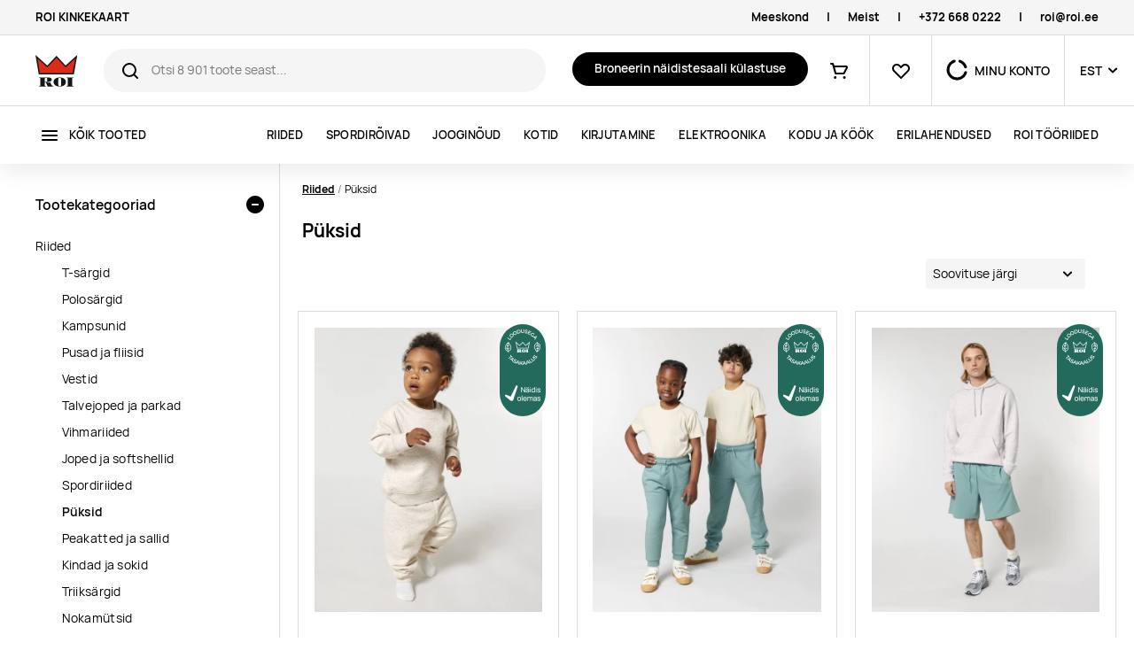

--- FILE ---
content_type: text/html; charset=utf-8
request_url: https://roi.ee/c/puksid
body_size: 19913
content:
<!DOCTYPE html><html lang="et"><head>
  <base href="/">
  <meta charset="utf-8">
  <title>Firma logoga pükste tellimine | ROI</title>
  <link rel="icon" id="favIcon" type="image/x-icon" href="favicon.ico">
  <link rel="preload" href="/manrope-regular.075ebffc053dc792e37d.woff2" as="font" type="font/woff2" crossorigin="">
  <link rel="preload" href="/manrope-semibold.5ea6c041740c09f806d3.woff2" as="font" type="font/woff2" crossorigin="">
  <link rel="preload" href="/manrope-bold.d00d459c9e899ec360dc.woff2" as="font" type="font/woff2" crossorigin="">
  <meta http-equiv="X-UA-Compatible" content="IE=edge">
  <meta name="viewport" content="width=device-width, initial-scale=1, shrink-to-fit=no">
  <meta name="robots" content="index, follow, noodp">
  <meta name="facebook-domain-verification" content="8pu1bprybfpy37c3rdnmt1ive712gd">
  <!-- Google Tag Manager -->
  <!--<script>(function(w,d,s,l,i){w[l]=w[l]||[];w[l].push({'gtm.start':-->
          <!--new Date().getTime(),event:'gtm.js'});var f=d.getElementsByTagName(s)[0],-->
      <!--j=d.createElement(s),dl=l!='dataLayer'?'&l='+l:'';j.async=true;j.src=-->
      <!--'https://www.googletagmanager.com/gtm.js?id='+i+dl;f.parentNode.insertBefore(j,f);-->
  <!--})(window,document,'script','dataLayer','GTM-P2XQKF43');</script>-->
  <!-- End Google Tag Manager -->

<link rel="stylesheet" href="styles.b2eda8a5649fdd3204c2.css"><style ng-transition="serverApp">.la-ball-8bits[_ngcontent-sc100], .la-ball-8bits[_ngcontent-sc100] > div[_ngcontent-sc100]{position:relative;box-sizing:border-box}.la-ball-8bits[_ngcontent-sc100]{display:block;font-size:0;color:#fff;width:12px;height:12px}.la-ball-8bits.la-dark[_ngcontent-sc100]{color:#333}.la-ball-8bits[_ngcontent-sc100] > div[_ngcontent-sc100]{display:inline-block;float:none;background-color:currentColor;border:0 solid currentColor;position:absolute;top:50%;left:50%;width:4px;height:4px;border-radius:0;opacity:0;-webkit-transform:translate(100%,100%);transform:translate(100%,100%);-webkit-animation:1s infinite ball-8bits;animation:1s infinite ball-8bits}.la-ball-8bits[_ngcontent-sc100] > div[_ngcontent-sc100]:nth-child(1){-webkit-animation-delay:-.9375s;animation-delay:-.9375s;top:-100%;left:0}.la-ball-8bits[_ngcontent-sc100] > div[_ngcontent-sc100]:nth-child(2){-webkit-animation-delay:-.875s;animation-delay:-.875s;top:-100%;left:33.3333333333%}.la-ball-8bits[_ngcontent-sc100] > div[_ngcontent-sc100]:nth-child(3){-webkit-animation-delay:-.8125s;animation-delay:-.8125s;top:-66.6666666667%;left:66.6666666667%}.la-ball-8bits[_ngcontent-sc100] > div[_ngcontent-sc100]:nth-child(4){-webkit-animation-delay:-.75s;animation-delay:-.75s;top:-33.3333333333%;left:100%}.la-ball-8bits[_ngcontent-sc100] > div[_ngcontent-sc100]:nth-child(5){-webkit-animation-delay:-.6875s;animation-delay:-.6875s;top:0;left:100%}.la-ball-8bits[_ngcontent-sc100] > div[_ngcontent-sc100]:nth-child(6){-webkit-animation-delay:-.625s;animation-delay:-.625s;top:33.3333333333%;left:100%}.la-ball-8bits[_ngcontent-sc100] > div[_ngcontent-sc100]:nth-child(7){-webkit-animation-delay:-.5625s;animation-delay:-.5625s;top:66.6666666667%;left:66.6666666667%}.la-ball-8bits[_ngcontent-sc100] > div[_ngcontent-sc100]:nth-child(8){-webkit-animation-delay:-.5s;animation-delay:-.5s;top:100%;left:33.3333333333%}.la-ball-8bits[_ngcontent-sc100] > div[_ngcontent-sc100]:nth-child(9){-webkit-animation-delay:-.4375s;animation-delay:-.4375s;top:100%;left:0}.la-ball-8bits[_ngcontent-sc100] > div[_ngcontent-sc100]:nth-child(10){-webkit-animation-delay:-.375s;animation-delay:-.375s;top:100%;left:-33.3333333333%}.la-ball-8bits[_ngcontent-sc100] > div[_ngcontent-sc100]:nth-child(11){-webkit-animation-delay:-.3125s;animation-delay:-.3125s;top:66.6666666667%;left:-66.6666666667%}.la-ball-8bits[_ngcontent-sc100] > div[_ngcontent-sc100]:nth-child(12){-webkit-animation-delay:-.25s;animation-delay:-.25s;top:33.3333333333%;left:-100%}.la-ball-8bits[_ngcontent-sc100] > div[_ngcontent-sc100]:nth-child(13){-webkit-animation-delay:-.1875s;animation-delay:-.1875s;top:0;left:-100%}.la-ball-8bits[_ngcontent-sc100] > div[_ngcontent-sc100]:nth-child(14){-webkit-animation-delay:-.125s;animation-delay:-.125s;top:-33.3333333333%;left:-100%}.la-ball-8bits[_ngcontent-sc100] > div[_ngcontent-sc100]:nth-child(15){-webkit-animation-delay:-.0625s;animation-delay:-.0625s;top:-66.6666666667%;left:-66.6666666667%}.la-ball-8bits[_ngcontent-sc100] > div[_ngcontent-sc100]:nth-child(16){-webkit-animation-delay:0s;animation-delay:0s;top:-100%;left:-33.3333333333%}.la-ball-8bits.la-sm[_ngcontent-sc100]{width:6px;height:6px}.la-ball-8bits.la-sm[_ngcontent-sc100] > div[_ngcontent-sc100]{width:2px;height:2px}.la-ball-8bits.la-2x[_ngcontent-sc100]{width:24px;height:24px}.la-ball-8bits.la-2x[_ngcontent-sc100] > div[_ngcontent-sc100]{width:8px;height:8px}.la-ball-8bits.la-3x[_ngcontent-sc100]{width:36px;height:36px}.la-ball-8bits.la-3x[_ngcontent-sc100] > div[_ngcontent-sc100]{width:12px;height:12px}@-webkit-keyframes ball-8bits{0%,50%{opacity:1}51%{opacity:0}}@keyframes ball-8bits{0%,50%{opacity:1}51%{opacity:0}}.la-ball-atom[_ngcontent-sc100], .la-ball-atom[_ngcontent-sc100] > div[_ngcontent-sc100]{position:relative;box-sizing:border-box}.la-ball-atom[_ngcontent-sc100]{display:block;font-size:0;color:#fff;width:32px;height:32px}.la-ball-atom.la-dark[_ngcontent-sc100]{color:#333}.la-ball-atom[_ngcontent-sc100] > div[_ngcontent-sc100]{display:inline-block;float:none;background-color:currentColor;border:0 solid currentColor}.la-ball-atom[_ngcontent-sc100] > div[_ngcontent-sc100]:nth-child(1){position:absolute;top:50%;left:50%;z-index:1;width:60%;height:60%;background:#aaa;border-radius:100%;-webkit-transform:translate(-50%,-50%);transform:translate(-50%,-50%);-webkit-animation:4.5s linear infinite ball-atom-shrink;animation:4.5s linear infinite ball-atom-shrink}.la-ball-atom[_ngcontent-sc100] > div[_ngcontent-sc100]:not(:nth-child(1)){position:absolute;left:0;z-index:0;width:100%;height:100%;background:0 0;-webkit-animation:1.5s steps(2,end) infinite ball-atom-zindex;animation:1.5s steps(2,end) infinite ball-atom-zindex}.la-ball-atom[_ngcontent-sc100] > div[_ngcontent-sc100]:not(:nth-child(1)):before{position:absolute;top:0;left:0;width:10px;height:10px;margin-top:-5px;margin-left:-5px;content:"";background:currentColor;border-radius:50%;opacity:.75;-webkit-animation:1.5s infinite ball-atom-position,1.5s infinite ball-atom-size;animation:1.5s infinite ball-atom-position,1.5s infinite ball-atom-size}.la-ball-atom[_ngcontent-sc100] > div[_ngcontent-sc100]:nth-child(2){-webkit-animation-delay:.75s;animation-delay:.75s}.la-ball-atom[_ngcontent-sc100] > div[_ngcontent-sc100]:nth-child(2):before{-webkit-animation-delay:0s,-1.125s;animation-delay:0s,-1.125s}.la-ball-atom[_ngcontent-sc100] > div[_ngcontent-sc100]:nth-child(3){-webkit-transform:rotate(120deg);transform:rotate(120deg);-webkit-animation-delay:-.25s;animation-delay:-.25s}.la-ball-atom[_ngcontent-sc100] > div[_ngcontent-sc100]:nth-child(3):before{-webkit-animation-delay:-1s,-.75s;animation-delay:-1s,-.75s}.la-ball-atom[_ngcontent-sc100] > div[_ngcontent-sc100]:nth-child(4){-webkit-transform:rotate(240deg);transform:rotate(240deg);-webkit-animation-delay:.25s;animation-delay:.25s}.la-ball-atom[_ngcontent-sc100] > div[_ngcontent-sc100]:nth-child(4):before{-webkit-animation-delay:-.5s,-125ms;animation-delay:-.5s,-125ms}.la-ball-atom.la-sm[_ngcontent-sc100]{width:16px;height:16px}.la-ball-atom.la-sm[_ngcontent-sc100] > div[_ngcontent-sc100]:not(:nth-child(1)):before{width:4px;height:4px;margin-top:-2px;margin-left:-2px}.la-ball-atom.la-2x[_ngcontent-sc100]{width:64px;height:64px}.la-ball-atom.la-2x[_ngcontent-sc100] > div[_ngcontent-sc100]:not(:nth-child(1)):before{width:20px;height:20px;margin-top:-10px;margin-left:-10px}.la-ball-atom.la-3x[_ngcontent-sc100]{width:96px;height:96px}.la-ball-atom.la-3x[_ngcontent-sc100] > div[_ngcontent-sc100]:not(:nth-child(1)):before{width:30px;height:30px;margin-top:-15px;margin-left:-15px}@-webkit-keyframes ball-atom-position{50%{top:100%;left:100%}}@keyframes ball-atom-position{50%{top:100%;left:100%}}@-webkit-keyframes ball-atom-size{50%{-webkit-transform:scale(.5,.5);transform:scale(.5,.5)}}@keyframes ball-atom-size{50%{-webkit-transform:scale(.5,.5);transform:scale(.5,.5)}}@-webkit-keyframes ball-atom-zindex{50%{z-index:10}}@keyframes ball-atom-zindex{50%{z-index:10}}@-webkit-keyframes ball-atom-shrink{50%{-webkit-transform:translate(-50%,-50%) scale(.8,.8);transform:translate(-50%,-50%) scale(.8,.8)}}@keyframes ball-atom-shrink{50%{-webkit-transform:translate(-50%,-50%) scale(.8,.8);transform:translate(-50%,-50%) scale(.8,.8)}}.la-ball-beat[_ngcontent-sc100], .la-ball-beat[_ngcontent-sc100] > div[_ngcontent-sc100]{position:relative;box-sizing:border-box}.la-ball-beat[_ngcontent-sc100]{display:block;font-size:0;color:#fff;width:54px;height:18px}.la-ball-beat.la-dark[_ngcontent-sc100]{color:#333}.la-ball-beat[_ngcontent-sc100] > div[_ngcontent-sc100]{display:inline-block;float:none;background-color:currentColor;border:0 solid currentColor;width:10px;height:10px;margin:4px;border-radius:100%;-webkit-animation:.7s linear -.15s infinite ball-beat;animation:.7s linear -.15s infinite ball-beat}.la-ball-beat[_ngcontent-sc100] > div[_ngcontent-sc100]:nth-child(2n-1){-webkit-animation-delay:-.5s;animation-delay:-.5s}.la-ball-beat.la-sm[_ngcontent-sc100]{width:26px;height:8px}.la-ball-beat.la-sm[_ngcontent-sc100] > div[_ngcontent-sc100]{width:4px;height:4px;margin:2px}.la-ball-beat.la-2x[_ngcontent-sc100]{width:108px;height:36px}.la-ball-beat.la-2x[_ngcontent-sc100] > div[_ngcontent-sc100]{width:20px;height:20px;margin:8px}.la-ball-beat.la-3x[_ngcontent-sc100]{width:162px;height:54px}.la-ball-beat.la-3x[_ngcontent-sc100] > div[_ngcontent-sc100]{width:30px;height:30px;margin:12px}@-webkit-keyframes ball-beat{50%{opacity:.2;-webkit-transform:scale(.75);transform:scale(.75)}100%{opacity:1;-webkit-transform:scale(1);transform:scale(1)}}@keyframes ball-beat{50%{opacity:.2;-webkit-transform:scale(.75);transform:scale(.75)}100%{opacity:1;-webkit-transform:scale(1);transform:scale(1)}}.la-ball-circus[_ngcontent-sc100], .la-ball-circus[_ngcontent-sc100] > div[_ngcontent-sc100]{position:relative;box-sizing:border-box}.la-ball-circus[_ngcontent-sc100]{display:block;font-size:0;color:#fff;width:16px;height:16px}.la-ball-circus.la-dark[_ngcontent-sc100]{color:#333}.la-ball-circus[_ngcontent-sc100] > div[_ngcontent-sc100]{float:none;background-color:currentColor;border:0 solid currentColor;position:absolute;top:0;left:-100%;display:block;width:100%;height:100%;border-radius:100%;opacity:.5;-webkit-animation:2.5s cubic-bezier(.25,0,.75,1) infinite ball-circus-position,2.5s cubic-bezier(.25,0,.75,1) infinite ball-circus-size;animation:2.5s cubic-bezier(.25,0,.75,1) infinite ball-circus-position,2.5s cubic-bezier(.25,0,.75,1) infinite ball-circus-size}.la-ball-circus[_ngcontent-sc100] > div[_ngcontent-sc100]:nth-child(1){-webkit-animation-delay:0s,-.5s;animation-delay:0s,-.5s}.la-ball-circus[_ngcontent-sc100] > div[_ngcontent-sc100]:nth-child(2){-webkit-animation-delay:-.5s,-1s;animation-delay:-.5s,-1s}.la-ball-circus[_ngcontent-sc100] > div[_ngcontent-sc100]:nth-child(3){-webkit-animation-delay:-1s,-1.5s;animation-delay:-1s,-1.5s}.la-ball-circus[_ngcontent-sc100] > div[_ngcontent-sc100]:nth-child(4){-webkit-animation-delay:-1.5s,-2s;animation-delay:-1.5s,-2s}.la-ball-circus[_ngcontent-sc100] > div[_ngcontent-sc100]:nth-child(5){-webkit-animation-delay:-2s,-2.5s;animation-delay:-2s,-2.5s}.la-ball-circus.la-sm[_ngcontent-sc100], .la-ball-circus.la-sm[_ngcontent-sc100] > div[_ngcontent-sc100]{width:8px;height:8px}.la-ball-circus.la-2x[_ngcontent-sc100], .la-ball-circus.la-2x[_ngcontent-sc100] > div[_ngcontent-sc100]{width:32px;height:32px}.la-ball-circus.la-3x[_ngcontent-sc100], .la-ball-circus.la-3x[_ngcontent-sc100] > div[_ngcontent-sc100]{width:48px;height:48px}@-webkit-keyframes ball-circus-position{50%{left:100%}}@keyframes ball-circus-position{50%{left:100%}}@-webkit-keyframes ball-circus-size{50%{-webkit-transform:scale(.3,.3);transform:scale(.3,.3)}}@keyframes ball-circus-size{50%{-webkit-transform:scale(.3,.3);transform:scale(.3,.3)}}.la-ball-climbing-dot[_ngcontent-sc100], .la-ball-climbing-dot[_ngcontent-sc100] > div[_ngcontent-sc100]{position:relative;box-sizing:border-box}.la-ball-climbing-dot[_ngcontent-sc100]{display:block;font-size:0;color:#fff;width:42px;height:32px}.la-ball-climbing-dot.la-dark[_ngcontent-sc100]{color:#333}.la-ball-climbing-dot[_ngcontent-sc100] > div[_ngcontent-sc100]{display:inline-block;float:none;background-color:currentColor;border:0 solid currentColor}.la-ball-climbing-dot[_ngcontent-sc100] > div[_ngcontent-sc100]:nth-child(1){position:absolute;bottom:32%;left:18%;width:14px;height:14px;border-radius:100%;-webkit-transform-origin:center bottom;transform-origin:center bottom;-webkit-animation:.6s ease-in-out infinite ball-climbing-dot-jump;animation:.6s ease-in-out infinite ball-climbing-dot-jump}.la-ball-climbing-dot[_ngcontent-sc100] > div[_ngcontent-sc100]:not(:nth-child(1)){position:absolute;top:0;right:0;width:14px;height:2px;border-radius:0;-webkit-transform:translate(60%,0);transform:translate(60%,0);-webkit-animation:1.8s linear infinite ball-climbing-dot-steps;animation:1.8s linear infinite ball-climbing-dot-steps}.la-ball-climbing-dot[_ngcontent-sc100] > div[_ngcontent-sc100]:not(:nth-child(1)):nth-child(2){-webkit-animation-delay:0s;animation-delay:0s}.la-ball-climbing-dot[_ngcontent-sc100] > div[_ngcontent-sc100]:not(:nth-child(1)):nth-child(3){-webkit-animation-delay:-.6s;animation-delay:-.6s}.la-ball-climbing-dot[_ngcontent-sc100] > div[_ngcontent-sc100]:not(:nth-child(1)):nth-child(4){-webkit-animation-delay:-1.2s;animation-delay:-1.2s}.la-ball-climbing-dot.la-sm[_ngcontent-sc100]{width:20px;height:16px}.la-ball-climbing-dot.la-sm[_ngcontent-sc100] > div[_ngcontent-sc100]:nth-child(1){width:6px;height:6px}.la-ball-climbing-dot.la-sm[_ngcontent-sc100] > div[_ngcontent-sc100]:not(:nth-child(1)){width:6px;height:1px}.la-ball-climbing-dot.la-2x[_ngcontent-sc100]{width:84px;height:64px}.la-ball-climbing-dot.la-2x[_ngcontent-sc100] > div[_ngcontent-sc100]:nth-child(1){width:28px;height:28px}.la-ball-climbing-dot.la-2x[_ngcontent-sc100] > div[_ngcontent-sc100]:not(:nth-child(1)){width:28px;height:4px}.la-ball-climbing-dot.la-3x[_ngcontent-sc100]{width:126px;height:96px}.la-ball-climbing-dot.la-3x[_ngcontent-sc100] > div[_ngcontent-sc100]:nth-child(1){width:42px;height:42px}.la-ball-climbing-dot.la-3x[_ngcontent-sc100] > div[_ngcontent-sc100]:not(:nth-child(1)){width:42px;height:6px}@-webkit-keyframes ball-climbing-dot-jump{0%,100%{-webkit-transform:scale(1,.7);transform:scale(1,.7)}20%,80%,90%{-webkit-transform:scale(.7,1.2);transform:scale(.7,1.2)}40%,46%{-webkit-transform:scale(1,1);transform:scale(1,1)}50%{bottom:125%}}@keyframes ball-climbing-dot-jump{0%,100%{-webkit-transform:scale(1,.7);transform:scale(1,.7)}20%,80%,90%{-webkit-transform:scale(.7,1.2);transform:scale(.7,1.2)}40%,46%{-webkit-transform:scale(1,1);transform:scale(1,1)}50%{bottom:125%}}@-webkit-keyframes ball-climbing-dot-steps{0%{top:0;right:0;opacity:0}50%{opacity:1}100%{top:100%;right:100%;opacity:0}}@keyframes ball-climbing-dot-steps{0%{top:0;right:0;opacity:0}50%{opacity:1}100%{top:100%;right:100%;opacity:0}}.la-ball-clip-rotate-multiple[_ngcontent-sc100], .la-ball-clip-rotate-multiple[_ngcontent-sc100] > div[_ngcontent-sc100]{position:relative;box-sizing:border-box}.la-ball-clip-rotate-multiple[_ngcontent-sc100]{display:block;font-size:0;color:#fff;width:32px;height:32px}.la-ball-clip-rotate-multiple.la-dark[_ngcontent-sc100]{color:#333}.la-ball-clip-rotate-multiple[_ngcontent-sc100] > div[_ngcontent-sc100]{display:inline-block;float:none;border:2px solid currentColor;position:absolute;top:50%;left:50%;background:0 0;border-radius:100%;-webkit-animation:1s ease-in-out infinite ball-clip-rotate-multiple-rotate;animation:1s ease-in-out infinite ball-clip-rotate-multiple-rotate}.la-ball-clip-rotate-multiple[_ngcontent-sc100] > div[_ngcontent-sc100]:first-child{position:absolute;width:32px;height:32px;border-right-color:transparent;border-left-color:transparent}.la-ball-clip-rotate-multiple[_ngcontent-sc100] > div[_ngcontent-sc100]:last-child{width:16px;height:16px;border-top-color:transparent;border-bottom-color:transparent;-webkit-animation-duration:.5s;animation-duration:.5s;-webkit-animation-direction:reverse;animation-direction:reverse}.la-ball-clip-rotate-multiple.la-sm[_ngcontent-sc100]{width:16px;height:16px}.la-ball-clip-rotate-multiple.la-sm[_ngcontent-sc100] > div[_ngcontent-sc100]{border-width:1px}.la-ball-clip-rotate-multiple.la-sm[_ngcontent-sc100] > div[_ngcontent-sc100]:first-child{width:16px;height:16px}.la-ball-clip-rotate-multiple.la-sm[_ngcontent-sc100] > div[_ngcontent-sc100]:last-child{width:8px;height:8px}.la-ball-clip-rotate-multiple.la-2x[_ngcontent-sc100]{width:64px;height:64px}.la-ball-clip-rotate-multiple.la-2x[_ngcontent-sc100] > div[_ngcontent-sc100]{border-width:4px}.la-ball-clip-rotate-multiple.la-2x[_ngcontent-sc100] > div[_ngcontent-sc100]:first-child{width:64px;height:64px}.la-ball-clip-rotate-multiple.la-2x[_ngcontent-sc100] > div[_ngcontent-sc100]:last-child{width:32px;height:32px}.la-ball-clip-rotate-multiple.la-3x[_ngcontent-sc100]{width:96px;height:96px}.la-ball-clip-rotate-multiple.la-3x[_ngcontent-sc100] > div[_ngcontent-sc100]{border-width:6px}.la-ball-clip-rotate-multiple.la-3x[_ngcontent-sc100] > div[_ngcontent-sc100]:first-child{width:96px;height:96px}.la-ball-clip-rotate-multiple.la-3x[_ngcontent-sc100] > div[_ngcontent-sc100]:last-child{width:48px;height:48px}@-webkit-keyframes ball-clip-rotate-multiple-rotate{0%{-webkit-transform:translate(-50%,-50%) rotate(0);transform:translate(-50%,-50%) rotate(0)}50%{-webkit-transform:translate(-50%,-50%) rotate(180deg);transform:translate(-50%,-50%) rotate(180deg)}100%{-webkit-transform:translate(-50%,-50%) rotate(360deg);transform:translate(-50%,-50%) rotate(360deg)}}@keyframes ball-clip-rotate-multiple-rotate{0%{-webkit-transform:translate(-50%,-50%) rotate(0);transform:translate(-50%,-50%) rotate(0)}50%{-webkit-transform:translate(-50%,-50%) rotate(180deg);transform:translate(-50%,-50%) rotate(180deg)}100%{-webkit-transform:translate(-50%,-50%) rotate(360deg);transform:translate(-50%,-50%) rotate(360deg)}}.la-ball-clip-rotate-pulse[_ngcontent-sc100], .la-ball-clip-rotate-pulse[_ngcontent-sc100] > div[_ngcontent-sc100]{position:relative;box-sizing:border-box}.la-ball-clip-rotate-pulse[_ngcontent-sc100]{display:block;font-size:0;color:#fff;width:32px;height:32px}.la-ball-clip-rotate-pulse.la-dark[_ngcontent-sc100]{color:#333}.la-ball-clip-rotate-pulse[_ngcontent-sc100] > div[_ngcontent-sc100]{display:inline-block;float:none;background-color:currentColor;border:0 solid currentColor;position:absolute;top:50%;left:50%;border-radius:100%}.la-ball-clip-rotate-pulse[_ngcontent-sc100] > div[_ngcontent-sc100]:first-child{position:absolute;width:32px;height:32px;background:0 0;border-style:solid;border-width:2px;border-right-color:transparent;border-left-color:transparent;-webkit-animation:1s cubic-bezier(.09,.57,.49,.9) infinite ball-clip-rotate-pulse-rotate;animation:1s cubic-bezier(.09,.57,.49,.9) infinite ball-clip-rotate-pulse-rotate}.la-ball-clip-rotate-pulse[_ngcontent-sc100] > div[_ngcontent-sc100]:last-child{width:16px;height:16px;-webkit-animation:1s cubic-bezier(.09,.57,.49,.9) infinite ball-clip-rotate-pulse-scale;animation:1s cubic-bezier(.09,.57,.49,.9) infinite ball-clip-rotate-pulse-scale}.la-ball-clip-rotate-pulse.la-sm[_ngcontent-sc100]{width:16px;height:16px}.la-ball-clip-rotate-pulse.la-sm[_ngcontent-sc100] > div[_ngcontent-sc100]:first-child{width:16px;height:16px;border-width:1px}.la-ball-clip-rotate-pulse.la-sm[_ngcontent-sc100] > div[_ngcontent-sc100]:last-child{width:8px;height:8px}.la-ball-clip-rotate-pulse.la-2x[_ngcontent-sc100]{width:64px;height:64px}.la-ball-clip-rotate-pulse.la-2x[_ngcontent-sc100] > div[_ngcontent-sc100]:first-child{width:64px;height:64px;border-width:4px}.la-ball-clip-rotate-pulse.la-2x[_ngcontent-sc100] > div[_ngcontent-sc100]:last-child{width:32px;height:32px}.la-ball-clip-rotate-pulse.la-3x[_ngcontent-sc100]{width:96px;height:96px}.la-ball-clip-rotate-pulse.la-3x[_ngcontent-sc100] > div[_ngcontent-sc100]:first-child{width:96px;height:96px;border-width:6px}.la-ball-clip-rotate-pulse.la-3x[_ngcontent-sc100] > div[_ngcontent-sc100]:last-child{width:48px;height:48px}@-webkit-keyframes ball-clip-rotate-pulse-rotate{0%{-webkit-transform:translate(-50%,-50%) rotate(0);transform:translate(-50%,-50%) rotate(0)}50%{-webkit-transform:translate(-50%,-50%) rotate(180deg);transform:translate(-50%,-50%) rotate(180deg)}100%{-webkit-transform:translate(-50%,-50%) rotate(360deg);transform:translate(-50%,-50%) rotate(360deg)}}@keyframes ball-clip-rotate-pulse-rotate{0%{-webkit-transform:translate(-50%,-50%) rotate(0);transform:translate(-50%,-50%) rotate(0)}50%{-webkit-transform:translate(-50%,-50%) rotate(180deg);transform:translate(-50%,-50%) rotate(180deg)}100%{-webkit-transform:translate(-50%,-50%) rotate(360deg);transform:translate(-50%,-50%) rotate(360deg)}}@-webkit-keyframes ball-clip-rotate-pulse-scale{0%,100%{opacity:1;-webkit-transform:translate(-50%,-50%) scale(1);transform:translate(-50%,-50%) scale(1)}30%{opacity:.3;-webkit-transform:translate(-50%,-50%) scale(.15);transform:translate(-50%,-50%) scale(.15)}}@keyframes ball-clip-rotate-pulse-scale{0%,100%{opacity:1;-webkit-transform:translate(-50%,-50%) scale(1);transform:translate(-50%,-50%) scale(1)}30%{opacity:.3;-webkit-transform:translate(-50%,-50%) scale(.15);transform:translate(-50%,-50%) scale(.15)}}.la-ball-clip-rotate[_ngcontent-sc100], .la-ball-clip-rotate[_ngcontent-sc100] > div[_ngcontent-sc100]{position:relative;box-sizing:border-box}.la-ball-clip-rotate[_ngcontent-sc100]{display:block;font-size:0;color:#fff;width:32px;height:32px}.la-ball-clip-rotate.la-dark[_ngcontent-sc100]{color:#333}.la-ball-clip-rotate[_ngcontent-sc100] > div[_ngcontent-sc100]{display:inline-block;float:none;border:2px solid currentColor;width:32px;height:32px;background:0 0;border-bottom-color:transparent;border-radius:100%;-webkit-animation:.75s linear infinite ball-clip-rotate;animation:.75s linear infinite ball-clip-rotate}.la-ball-clip-rotate.la-sm[_ngcontent-sc100]{width:16px;height:16px}.la-ball-clip-rotate.la-sm[_ngcontent-sc100] > div[_ngcontent-sc100]{width:16px;height:16px;border-width:1px}.la-ball-clip-rotate.la-2x[_ngcontent-sc100]{width:64px;height:64px}.la-ball-clip-rotate.la-2x[_ngcontent-sc100] > div[_ngcontent-sc100]{width:64px;height:64px;border-width:4px}.la-ball-clip-rotate.la-3x[_ngcontent-sc100]{width:96px;height:96px}.la-ball-clip-rotate.la-3x[_ngcontent-sc100] > div[_ngcontent-sc100]{width:96px;height:96px;border-width:6px}@-webkit-keyframes ball-clip-rotate{0%{-webkit-transform:rotate(0);transform:rotate(0)}50%{-webkit-transform:rotate(180deg);transform:rotate(180deg)}100%{-webkit-transform:rotate(360deg);transform:rotate(360deg)}}@keyframes ball-clip-rotate{0%{-webkit-transform:rotate(0);transform:rotate(0)}50%{-webkit-transform:rotate(180deg);transform:rotate(180deg)}100%{-webkit-transform:rotate(360deg);transform:rotate(360deg)}}.la-ball-elastic-dots[_ngcontent-sc100], .la-ball-elastic-dots[_ngcontent-sc100] > div[_ngcontent-sc100]{position:relative;box-sizing:border-box}.la-ball-elastic-dots[_ngcontent-sc100]{display:block;color:#fff;width:120px;height:10px;font-size:0;text-align:center}.la-ball-elastic-dots.la-dark[_ngcontent-sc100]{color:#333}.la-ball-elastic-dots[_ngcontent-sc100] > div[_ngcontent-sc100]{float:none;background-color:currentColor;border:0 solid currentColor;display:inline-block;width:10px;height:10px;white-space:nowrap;border-radius:100%;-webkit-animation:1s infinite ball-elastic-dots-anim;animation:1s infinite ball-elastic-dots-anim}.la-ball-elastic-dots.la-sm[_ngcontent-sc100]{width:60px;height:4px}.la-ball-elastic-dots.la-sm[_ngcontent-sc100] > div[_ngcontent-sc100]{width:4px;height:4px}.la-ball-elastic-dots.la-2x[_ngcontent-sc100]{width:240px;height:20px}.la-ball-elastic-dots.la-2x[_ngcontent-sc100] > div[_ngcontent-sc100]{width:20px;height:20px}.la-ball-elastic-dots.la-3x[_ngcontent-sc100]{width:360px;height:30px}.la-ball-elastic-dots.la-3x[_ngcontent-sc100] > div[_ngcontent-sc100]{width:30px;height:30px}@-webkit-keyframes ball-elastic-dots-anim{0%,100%{margin:0;-webkit-transform:scale(1);transform:scale(1)}50%{margin:0 5%;-webkit-transform:scale(.65);transform:scale(.65)}}@keyframes ball-elastic-dots-anim{0%,100%{margin:0;-webkit-transform:scale(1);transform:scale(1)}50%{margin:0 5%;-webkit-transform:scale(.65);transform:scale(.65)}}.la-ball-fall[_ngcontent-sc100], .la-ball-fall[_ngcontent-sc100] > div[_ngcontent-sc100]{position:relative;box-sizing:border-box}.la-ball-fall[_ngcontent-sc100]{display:block;font-size:0;color:#fff;width:54px;height:18px}.la-ball-fall.la-dark[_ngcontent-sc100]{color:#333}.la-ball-fall[_ngcontent-sc100] > div[_ngcontent-sc100]{display:inline-block;float:none;background-color:currentColor;border:0 solid currentColor;width:10px;height:10px;margin:4px;border-radius:100%;opacity:0;-webkit-animation:1s ease-in-out infinite ball-fall;animation:1s ease-in-out infinite ball-fall}.la-ball-fall[_ngcontent-sc100] > div[_ngcontent-sc100]:nth-child(1){-webkit-animation-delay:-.2s;animation-delay:-.2s}.la-ball-fall[_ngcontent-sc100] > div[_ngcontent-sc100]:nth-child(2){-webkit-animation-delay:-.1s;animation-delay:-.1s}.la-ball-fall[_ngcontent-sc100] > div[_ngcontent-sc100]:nth-child(3){-webkit-animation-delay:0s;animation-delay:0s}.la-ball-fall.la-sm[_ngcontent-sc100]{width:26px;height:8px}.la-ball-fall.la-sm[_ngcontent-sc100] > div[_ngcontent-sc100]{width:4px;height:4px;margin:2px}.la-ball-fall.la-2x[_ngcontent-sc100]{width:108px;height:36px}.la-ball-fall.la-2x[_ngcontent-sc100] > div[_ngcontent-sc100]{width:20px;height:20px;margin:8px}.la-ball-fall.la-3x[_ngcontent-sc100]{width:162px;height:54px}.la-ball-fall.la-3x[_ngcontent-sc100] > div[_ngcontent-sc100]{width:30px;height:30px;margin:12px}@-webkit-keyframes ball-fall{0%{opacity:0;-webkit-transform:translateY(-145%);transform:translateY(-145%)}10%,90%{opacity:.5}20%,80%{opacity:1;-webkit-transform:translateY(0);transform:translateY(0)}100%{opacity:0;-webkit-transform:translateY(145%);transform:translateY(145%)}}@keyframes ball-fall{0%{opacity:0;-webkit-transform:translateY(-145%);transform:translateY(-145%)}10%,90%{opacity:.5}20%,80%{opacity:1;-webkit-transform:translateY(0);transform:translateY(0)}100%{opacity:0;-webkit-transform:translateY(145%);transform:translateY(145%)}}.la-ball-fussion[_ngcontent-sc100], .la-ball-fussion[_ngcontent-sc100] > div[_ngcontent-sc100]{position:relative;box-sizing:border-box}.la-ball-fussion[_ngcontent-sc100]{display:block;font-size:0;color:#fff;width:8px;height:8px}.la-ball-fussion.la-dark[_ngcontent-sc100]{color:#333}.la-ball-fussion[_ngcontent-sc100] > div[_ngcontent-sc100]{display:inline-block;float:none;background-color:currentColor;border:0 solid currentColor;position:absolute;width:12px;height:12px;border-radius:100%;-webkit-transform:translate(-50%,-50%);transform:translate(-50%,-50%);-webkit-animation:1s infinite ball-fussion-ball1;animation:1s infinite ball-fussion-ball1}.la-ball-fussion[_ngcontent-sc100] > div[_ngcontent-sc100]:nth-child(1){top:0;left:50%;z-index:1}.la-ball-fussion[_ngcontent-sc100] > div[_ngcontent-sc100]:nth-child(2){top:50%;left:100%;z-index:2;-webkit-animation-name:ball-fussion-ball2;animation-name:ball-fussion-ball2}.la-ball-fussion[_ngcontent-sc100] > div[_ngcontent-sc100]:nth-child(3){top:100%;left:50%;z-index:1;-webkit-animation-name:ball-fussion-ball3;animation-name:ball-fussion-ball3}.la-ball-fussion[_ngcontent-sc100] > div[_ngcontent-sc100]:nth-child(4){top:50%;left:0;z-index:2;-webkit-animation-name:ball-fussion-ball4;animation-name:ball-fussion-ball4}.la-ball-fussion.la-sm[_ngcontent-sc100]{width:4px;height:4px}.la-ball-fussion.la-sm[_ngcontent-sc100] > div[_ngcontent-sc100]{width:6px;height:6px}.la-ball-fussion.la-2x[_ngcontent-sc100]{width:16px;height:16px}.la-ball-fussion.la-2x[_ngcontent-sc100] > div[_ngcontent-sc100], .la-ball-fussion.la-3x[_ngcontent-sc100]{width:24px;height:24px}.la-ball-fussion.la-3x[_ngcontent-sc100] > div[_ngcontent-sc100]{width:36px;height:36px}@-webkit-keyframes ball-fussion-ball1{0%{opacity:.35}50%{top:-100%;left:200%;opacity:1}100%{top:50%;left:100%;z-index:2;opacity:.35}}@keyframes ball-fussion-ball1{0%{opacity:.35}50%{top:-100%;left:200%;opacity:1}100%{top:50%;left:100%;z-index:2;opacity:.35}}@-webkit-keyframes ball-fussion-ball2{0%{opacity:.35}50%{top:200%;left:200%;opacity:1}100%{top:100%;left:50%;z-index:1;opacity:.35}}@keyframes ball-fussion-ball2{0%{opacity:.35}50%{top:200%;left:200%;opacity:1}100%{top:100%;left:50%;z-index:1;opacity:.35}}@-webkit-keyframes ball-fussion-ball3{0%{opacity:.35}50%{top:200%;left:-100%;opacity:1}100%{top:50%;left:0;z-index:2;opacity:.35}}@keyframes ball-fussion-ball3{0%{opacity:.35}50%{top:200%;left:-100%;opacity:1}100%{top:50%;left:0;z-index:2;opacity:.35}}@-webkit-keyframes ball-fussion-ball4{0%{opacity:.35}50%{top:-100%;left:-100%;opacity:1}100%{top:0;left:50%;z-index:1;opacity:.35}}@keyframes ball-fussion-ball4{0%{opacity:.35}50%{top:-100%;left:-100%;opacity:1}100%{top:0;left:50%;z-index:1;opacity:.35}}.la-ball-grid-beat[_ngcontent-sc100], .la-ball-grid-beat[_ngcontent-sc100] > div[_ngcontent-sc100]{position:relative;box-sizing:border-box}.la-ball-grid-beat[_ngcontent-sc100]{display:block;font-size:0;color:#fff;width:36px;height:36px}.la-ball-grid-beat.la-dark[_ngcontent-sc100]{color:#333}.la-ball-grid-beat[_ngcontent-sc100] > div[_ngcontent-sc100]{display:inline-block;float:none;background-color:currentColor;border:0 solid currentColor;width:8px;height:8px;margin:2px;border-radius:100%;-webkit-animation-name:ball-grid-beat;animation-name:ball-grid-beat;-webkit-animation-iteration-count:infinite;animation-iteration-count:infinite}.la-ball-grid-beat[_ngcontent-sc100] > div[_ngcontent-sc100]:nth-child(1){-webkit-animation-duration:.65s;animation-duration:.65s;-webkit-animation-delay:.03s;animation-delay:.03s}.la-ball-grid-beat[_ngcontent-sc100] > div[_ngcontent-sc100]:nth-child(2){-webkit-animation-duration:1.02s;animation-duration:1.02s;-webkit-animation-delay:.09s;animation-delay:.09s}.la-ball-grid-beat[_ngcontent-sc100] > div[_ngcontent-sc100]:nth-child(3){-webkit-animation-duration:1.06s;animation-duration:1.06s;-webkit-animation-delay:-.69s;animation-delay:-.69s}.la-ball-grid-beat[_ngcontent-sc100] > div[_ngcontent-sc100]:nth-child(4){-webkit-animation-duration:1.5s;animation-duration:1.5s;-webkit-animation-delay:-.41s;animation-delay:-.41s}.la-ball-grid-beat[_ngcontent-sc100] > div[_ngcontent-sc100]:nth-child(5){-webkit-animation-duration:1.6s;animation-duration:1.6s;-webkit-animation-delay:.04s;animation-delay:.04s}.la-ball-grid-beat[_ngcontent-sc100] > div[_ngcontent-sc100]:nth-child(6){-webkit-animation-duration:.84s;animation-duration:.84s;-webkit-animation-delay:.07s;animation-delay:.07s}.la-ball-grid-beat[_ngcontent-sc100] > div[_ngcontent-sc100]:nth-child(7){-webkit-animation-duration:.68s;animation-duration:.68s;-webkit-animation-delay:-.66s;animation-delay:-.66s}.la-ball-grid-beat[_ngcontent-sc100] > div[_ngcontent-sc100]:nth-child(8){-webkit-animation-duration:.93s;animation-duration:.93s;-webkit-animation-delay:-.76s;animation-delay:-.76s}.la-ball-grid-beat[_ngcontent-sc100] > div[_ngcontent-sc100]:nth-child(9){-webkit-animation-duration:1.24s;animation-duration:1.24s;-webkit-animation-delay:-.76s;animation-delay:-.76s}.la-ball-grid-beat.la-sm[_ngcontent-sc100]{width:18px;height:18px}.la-ball-grid-beat.la-sm[_ngcontent-sc100] > div[_ngcontent-sc100]{width:4px;height:4px;margin:1px}.la-ball-grid-beat.la-2x[_ngcontent-sc100]{width:72px;height:72px}.la-ball-grid-beat.la-2x[_ngcontent-sc100] > div[_ngcontent-sc100]{width:16px;height:16px;margin:4px}.la-ball-grid-beat.la-3x[_ngcontent-sc100]{width:108px;height:108px}.la-ball-grid-beat.la-3x[_ngcontent-sc100] > div[_ngcontent-sc100]{width:24px;height:24px;margin:6px}@-webkit-keyframes ball-grid-beat{0%,100%{opacity:1}50%{opacity:.35}}@keyframes ball-grid-beat{0%,100%{opacity:1}50%{opacity:.35}}.la-ball-grid-pulse[_ngcontent-sc100], .la-ball-grid-pulse[_ngcontent-sc100] > div[_ngcontent-sc100]{position:relative;box-sizing:border-box}.la-ball-grid-pulse[_ngcontent-sc100]{display:block;font-size:0;color:#fff;width:36px;height:36px}.la-ball-grid-pulse.la-dark[_ngcontent-sc100]{color:#333}.la-ball-grid-pulse[_ngcontent-sc100] > div[_ngcontent-sc100]{display:inline-block;float:none;background-color:currentColor;border:0 solid currentColor;width:8px;height:8px;margin:2px;border-radius:100%;-webkit-animation-name:ball-grid-pulse;animation-name:ball-grid-pulse;-webkit-animation-iteration-count:infinite;animation-iteration-count:infinite}.la-ball-grid-pulse[_ngcontent-sc100] > div[_ngcontent-sc100]:nth-child(1){-webkit-animation-duration:.65s;animation-duration:.65s;-webkit-animation-delay:.03s;animation-delay:.03s}.la-ball-grid-pulse[_ngcontent-sc100] > div[_ngcontent-sc100]:nth-child(2){-webkit-animation-duration:1.02s;animation-duration:1.02s;-webkit-animation-delay:.09s;animation-delay:.09s}.la-ball-grid-pulse[_ngcontent-sc100] > div[_ngcontent-sc100]:nth-child(3){-webkit-animation-duration:1.06s;animation-duration:1.06s;-webkit-animation-delay:-.69s;animation-delay:-.69s}.la-ball-grid-pulse[_ngcontent-sc100] > div[_ngcontent-sc100]:nth-child(4){-webkit-animation-duration:1.5s;animation-duration:1.5s;-webkit-animation-delay:-.41s;animation-delay:-.41s}.la-ball-grid-pulse[_ngcontent-sc100] > div[_ngcontent-sc100]:nth-child(5){-webkit-animation-duration:1.6s;animation-duration:1.6s;-webkit-animation-delay:.04s;animation-delay:.04s}.la-ball-grid-pulse[_ngcontent-sc100] > div[_ngcontent-sc100]:nth-child(6){-webkit-animation-duration:.84s;animation-duration:.84s;-webkit-animation-delay:.07s;animation-delay:.07s}.la-ball-grid-pulse[_ngcontent-sc100] > div[_ngcontent-sc100]:nth-child(7){-webkit-animation-duration:.68s;animation-duration:.68s;-webkit-animation-delay:-.66s;animation-delay:-.66s}.la-ball-grid-pulse[_ngcontent-sc100] > div[_ngcontent-sc100]:nth-child(8){-webkit-animation-duration:.93s;animation-duration:.93s;-webkit-animation-delay:-.76s;animation-delay:-.76s}.la-ball-grid-pulse[_ngcontent-sc100] > div[_ngcontent-sc100]:nth-child(9){-webkit-animation-duration:1.24s;animation-duration:1.24s;-webkit-animation-delay:-.76s;animation-delay:-.76s}.la-ball-grid-pulse.la-sm[_ngcontent-sc100]{width:18px;height:18px}.la-ball-grid-pulse.la-sm[_ngcontent-sc100] > div[_ngcontent-sc100]{width:4px;height:4px;margin:1px}.la-ball-grid-pulse.la-2x[_ngcontent-sc100]{width:72px;height:72px}.la-ball-grid-pulse.la-2x[_ngcontent-sc100] > div[_ngcontent-sc100]{width:16px;height:16px;margin:4px}.la-ball-grid-pulse.la-3x[_ngcontent-sc100]{width:108px;height:108px}.la-ball-grid-pulse.la-3x[_ngcontent-sc100] > div[_ngcontent-sc100]{width:24px;height:24px;margin:6px}@-webkit-keyframes ball-grid-pulse{0%,100%{opacity:1;-webkit-transform:scale(1);transform:scale(1)}50%{opacity:.35;-webkit-transform:scale(.45);transform:scale(.45)}}@keyframes ball-grid-pulse{0%,100%{opacity:1;-webkit-transform:scale(1);transform:scale(1)}50%{opacity:.35;-webkit-transform:scale(.45);transform:scale(.45)}}.la-ball-newton-cradle[_ngcontent-sc100], .la-ball-newton-cradle[_ngcontent-sc100] > div[_ngcontent-sc100]{position:relative;box-sizing:border-box}.la-ball-newton-cradle[_ngcontent-sc100]{display:block;font-size:0;color:#fff;width:40px;height:10px}.la-ball-newton-cradle.la-dark[_ngcontent-sc100]{color:#333}.la-ball-newton-cradle[_ngcontent-sc100] > div[_ngcontent-sc100]{display:inline-block;float:none;background-color:currentColor;border:0 solid currentColor;width:10px;height:10px;border-radius:100%}.la-ball-newton-cradle[_ngcontent-sc100] > div[_ngcontent-sc100]:first-child{-webkit-transform:translateX(0);transform:translateX(0);-webkit-animation:1s ease-out infinite ball-newton-cradle-left;animation:1s ease-out infinite ball-newton-cradle-left}.la-ball-newton-cradle[_ngcontent-sc100] > div[_ngcontent-sc100]:last-child{-webkit-transform:translateX(0);transform:translateX(0);-webkit-animation:1s ease-out infinite ball-newton-cradle-right;animation:1s ease-out infinite ball-newton-cradle-right}.la-ball-newton-cradle.la-sm[_ngcontent-sc100]{width:20px;height:4px}.la-ball-newton-cradle.la-sm[_ngcontent-sc100] > div[_ngcontent-sc100]{width:4px;height:4px}.la-ball-newton-cradle.la-2x[_ngcontent-sc100]{width:80px;height:20px}.la-ball-newton-cradle.la-2x[_ngcontent-sc100] > div[_ngcontent-sc100]{width:20px;height:20px}.la-ball-newton-cradle.la-3x[_ngcontent-sc100]{width:120px;height:30px}.la-ball-newton-cradle.la-3x[_ngcontent-sc100] > div[_ngcontent-sc100]{width:30px;height:30px}@-webkit-keyframes ball-newton-cradle-left{25%{-webkit-transform:translateX(-100%);transform:translateX(-100%);-webkit-animation-timing-function:ease-in;animation-timing-function:ease-in}50%{-webkit-transform:translateX(0);transform:translateX(0)}}@keyframes ball-newton-cradle-left{25%{-webkit-transform:translateX(-100%);transform:translateX(-100%);-webkit-animation-timing-function:ease-in;animation-timing-function:ease-in}50%{-webkit-transform:translateX(0);transform:translateX(0)}}@-webkit-keyframes ball-newton-cradle-right{100%,50%{-webkit-transform:translateX(0);transform:translateX(0)}75%{-webkit-transform:translateX(100%);transform:translateX(100%);-webkit-animation-timing-function:ease-in;animation-timing-function:ease-in}}@keyframes ball-newton-cradle-right{100%,50%{-webkit-transform:translateX(0);transform:translateX(0)}75%{-webkit-transform:translateX(100%);transform:translateX(100%);-webkit-animation-timing-function:ease-in;animation-timing-function:ease-in}}.la-ball-pulse-rise[_ngcontent-sc100], .la-ball-pulse-rise[_ngcontent-sc100] > div[_ngcontent-sc100]{position:relative;box-sizing:border-box}.la-ball-pulse-rise[_ngcontent-sc100]{display:block;font-size:0;color:#fff;width:70px;height:14px}.la-ball-pulse-rise.la-dark[_ngcontent-sc100]{color:#333}.la-ball-pulse-rise[_ngcontent-sc100] > div[_ngcontent-sc100]{display:inline-block;float:none;background-color:currentColor;border:0 solid currentColor;width:10px;height:10px;margin:2px;border-radius:100%;-webkit-animation:1s cubic-bezier(.15,.36,.9,.6) infinite ball-pulse-rise-even;animation:1s cubic-bezier(.15,.36,.9,.6) infinite ball-pulse-rise-even}.la-ball-pulse-rise[_ngcontent-sc100] > div[_ngcontent-sc100]:nth-child(2n-1){-webkit-animation-name:ball-pulse-rise-odd;animation-name:ball-pulse-rise-odd}.la-ball-pulse-rise.la-sm[_ngcontent-sc100]{width:34px;height:6px}.la-ball-pulse-rise.la-sm[_ngcontent-sc100] > div[_ngcontent-sc100]{width:4px;height:4px;margin:1px}.la-ball-pulse-rise.la-2x[_ngcontent-sc100]{width:140px;height:28px}.la-ball-pulse-rise.la-2x[_ngcontent-sc100] > div[_ngcontent-sc100]{width:20px;height:20px;margin:4px}.la-ball-pulse-rise.la-3x[_ngcontent-sc100]{width:210px;height:42px}.la-ball-pulse-rise.la-3x[_ngcontent-sc100] > div[_ngcontent-sc100]{width:30px;height:30px;margin:6px}@-webkit-keyframes ball-pulse-rise-even{0%{opacity:1;-webkit-transform:scale(1.1);transform:scale(1.1)}25%{-webkit-transform:translateY(-200%);transform:translateY(-200%)}50%{opacity:.35;-webkit-transform:scale(.3);transform:scale(.3)}75%{-webkit-transform:translateY(200%);transform:translateY(200%)}100%{opacity:1;-webkit-transform:translateY(0);-webkit-transform:scale(1);transform:translateY(0);transform:scale(1)}}@keyframes ball-pulse-rise-even{0%{opacity:1;-webkit-transform:scale(1.1);transform:scale(1.1)}25%{-webkit-transform:translateY(-200%);transform:translateY(-200%)}50%{opacity:.35;-webkit-transform:scale(.3);transform:scale(.3)}75%{-webkit-transform:translateY(200%);transform:translateY(200%)}100%{opacity:1;-webkit-transform:translateY(0);-webkit-transform:scale(1);transform:translateY(0);transform:scale(1)}}@-webkit-keyframes ball-pulse-rise-odd{0%{opacity:.35;-webkit-transform:scale(.4);transform:scale(.4)}25%{-webkit-transform:translateY(200%);transform:translateY(200%)}50%{opacity:1;-webkit-transform:scale(1.1);transform:scale(1.1)}75%{-webkit-transform:translateY(-200%);transform:translateY(-200%)}100%{opacity:.35;-webkit-transform:translateY(0);-webkit-transform:scale(.75);transform:translateY(0);transform:scale(.75)}}@keyframes ball-pulse-rise-odd{0%{opacity:.35;-webkit-transform:scale(.4);transform:scale(.4)}25%{-webkit-transform:translateY(200%);transform:translateY(200%)}50%{opacity:1;-webkit-transform:scale(1.1);transform:scale(1.1)}75%{-webkit-transform:translateY(-200%);transform:translateY(-200%)}100%{opacity:.35;-webkit-transform:translateY(0);-webkit-transform:scale(.75);transform:translateY(0);transform:scale(.75)}}.la-ball-pulse-sync[_ngcontent-sc100], .la-ball-pulse-sync[_ngcontent-sc100] > div[_ngcontent-sc100]{position:relative;box-sizing:border-box}.la-ball-pulse-sync[_ngcontent-sc100]{display:block;font-size:0;color:#fff;width:54px;height:18px}.la-ball-pulse-sync.la-dark[_ngcontent-sc100]{color:#333}.la-ball-pulse-sync[_ngcontent-sc100] > div[_ngcontent-sc100]{display:inline-block;float:none;background-color:currentColor;border:0 solid currentColor;width:10px;height:10px;margin:4px;border-radius:100%;-webkit-animation:.6s ease-in-out infinite ball-pulse-sync;animation:.6s ease-in-out infinite ball-pulse-sync}.la-ball-pulse-sync[_ngcontent-sc100] > div[_ngcontent-sc100]:nth-child(1){-webkit-animation-delay:-.14s;animation-delay:-.14s}.la-ball-pulse-sync[_ngcontent-sc100] > div[_ngcontent-sc100]:nth-child(2){-webkit-animation-delay:-.07s;animation-delay:-.07s}.la-ball-pulse-sync[_ngcontent-sc100] > div[_ngcontent-sc100]:nth-child(3){-webkit-animation-delay:0s;animation-delay:0s}.la-ball-pulse-sync.la-sm[_ngcontent-sc100]{width:26px;height:8px}.la-ball-pulse-sync.la-sm[_ngcontent-sc100] > div[_ngcontent-sc100]{width:4px;height:4px;margin:2px}.la-ball-pulse-sync.la-2x[_ngcontent-sc100]{width:108px;height:36px}.la-ball-pulse-sync.la-2x[_ngcontent-sc100] > div[_ngcontent-sc100]{width:20px;height:20px;margin:8px}.la-ball-pulse-sync.la-3x[_ngcontent-sc100]{width:162px;height:54px}.la-ball-pulse-sync.la-3x[_ngcontent-sc100] > div[_ngcontent-sc100]{width:30px;height:30px;margin:12px}@-webkit-keyframes ball-pulse-sync{33%{-webkit-transform:translateY(100%);transform:translateY(100%)}66%{-webkit-transform:translateY(-100%);transform:translateY(-100%)}100%{-webkit-transform:translateY(0);transform:translateY(0)}}@keyframes ball-pulse-sync{33%{-webkit-transform:translateY(100%);transform:translateY(100%)}66%{-webkit-transform:translateY(-100%);transform:translateY(-100%)}100%{-webkit-transform:translateY(0);transform:translateY(0)}}.la-ball-pulse[_ngcontent-sc100], .la-ball-pulse[_ngcontent-sc100] > div[_ngcontent-sc100]{position:relative;box-sizing:border-box}.la-ball-pulse[_ngcontent-sc100]{display:block;font-size:0;color:#fff;width:54px;height:18px}.la-ball-pulse.la-dark[_ngcontent-sc100]{color:#333}.la-ball-pulse[_ngcontent-sc100] > div[_ngcontent-sc100]{display:inline-block;float:none;background-color:currentColor;border:0 solid currentColor;width:10px;height:10px;margin:4px;border-radius:100%;-webkit-animation:1s infinite ball-pulse;animation:1s infinite ball-pulse}.la-ball-pulse[_ngcontent-sc100] > div[_ngcontent-sc100]:nth-child(1){-webkit-animation-delay:-.2s;animation-delay:-.2s}.la-ball-pulse[_ngcontent-sc100] > div[_ngcontent-sc100]:nth-child(2){-webkit-animation-delay:-.1s;animation-delay:-.1s}.la-ball-pulse[_ngcontent-sc100] > div[_ngcontent-sc100]:nth-child(3){-webkit-animation-delay:0s;animation-delay:0s}.la-ball-pulse.la-sm[_ngcontent-sc100]{width:26px;height:8px}.la-ball-pulse.la-sm[_ngcontent-sc100] > div[_ngcontent-sc100]{width:4px;height:4px;margin:2px}.la-ball-pulse.la-2x[_ngcontent-sc100]{width:108px;height:36px}.la-ball-pulse.la-2x[_ngcontent-sc100] > div[_ngcontent-sc100]{width:20px;height:20px;margin:8px}.la-ball-pulse.la-3x[_ngcontent-sc100]{width:162px;height:54px}.la-ball-pulse.la-3x[_ngcontent-sc100] > div[_ngcontent-sc100]{width:30px;height:30px;margin:12px}@-webkit-keyframes ball-pulse{0%,100%,60%{opacity:1;-webkit-transform:scale(1);transform:scale(1)}30%{opacity:.1;-webkit-transform:scale(.01);transform:scale(.01)}}@keyframes ball-pulse{0%,100%,60%{opacity:1;-webkit-transform:scale(1);transform:scale(1)}30%{opacity:.1;-webkit-transform:scale(.01);transform:scale(.01)}}.la-ball-rotate[_ngcontent-sc100], .la-ball-rotate[_ngcontent-sc100] > div[_ngcontent-sc100]{position:relative;box-sizing:border-box}.la-ball-rotate[_ngcontent-sc100]{display:block;font-size:0;color:#fff;width:10px;height:10px}.la-ball-rotate.la-dark[_ngcontent-sc100]{color:#333}.la-ball-rotate[_ngcontent-sc100] > div[_ngcontent-sc100]{display:inline-block;float:none;background-color:currentColor;border:0 solid currentColor;width:10px;height:10px;border-radius:100%;-webkit-animation:1s cubic-bezier(.7,-.13,.22,.86) infinite ball-rotate-animation;animation:1s cubic-bezier(.7,-.13,.22,.86) infinite ball-rotate-animation}.la-ball-rotate[_ngcontent-sc100] > div[_ngcontent-sc100]:after, .la-ball-rotate[_ngcontent-sc100] > div[_ngcontent-sc100]:before{position:absolute;width:inherit;height:inherit;margin:inherit;content:"";background:currentColor;border-radius:inherit;opacity:.8}.la-ball-rotate[_ngcontent-sc100] > div[_ngcontent-sc100]:before{top:0;left:-150%}.la-ball-rotate[_ngcontent-sc100] > div[_ngcontent-sc100]:after{top:0;left:150%}.la-ball-rotate.la-sm[_ngcontent-sc100], .la-ball-rotate.la-sm[_ngcontent-sc100] > div[_ngcontent-sc100]{width:4px;height:4px}.la-ball-rotate.la-2x[_ngcontent-sc100], .la-ball-rotate.la-2x[_ngcontent-sc100] > div[_ngcontent-sc100]{width:20px;height:20px}.la-ball-rotate.la-3x[_ngcontent-sc100], .la-ball-rotate.la-3x[_ngcontent-sc100] > div[_ngcontent-sc100]{width:30px;height:30px}@-webkit-keyframes ball-rotate-animation{0%{-webkit-transform:rotate(0);transform:rotate(0)}50%{-webkit-transform:rotate(180deg);transform:rotate(180deg)}100%{-webkit-transform:rotate(360deg);transform:rotate(360deg)}}@keyframes ball-rotate-animation{0%{-webkit-transform:rotate(0);transform:rotate(0)}50%{-webkit-transform:rotate(180deg);transform:rotate(180deg)}100%{-webkit-transform:rotate(360deg);transform:rotate(360deg)}}.la-ball-running-dots[_ngcontent-sc100], .la-ball-running-dots[_ngcontent-sc100] > div[_ngcontent-sc100]{position:relative;box-sizing:border-box}.la-ball-running-dots[_ngcontent-sc100]{display:block;font-size:0;color:#fff;width:10px;height:10px}.la-ball-running-dots.la-dark[_ngcontent-sc100]{color:#333}.la-ball-running-dots[_ngcontent-sc100] > div[_ngcontent-sc100]{display:inline-block;float:none;background-color:currentColor;border:0 solid currentColor;position:absolute;width:10px;height:10px;margin-left:-25px;border-radius:100%;-webkit-animation:2s linear infinite ball-running-dots-animate;animation:2s linear infinite ball-running-dots-animate}.la-ball-running-dots[_ngcontent-sc100] > div[_ngcontent-sc100]:nth-child(1){-webkit-animation-delay:0s;animation-delay:0s}.la-ball-running-dots[_ngcontent-sc100] > div[_ngcontent-sc100]:nth-child(2){-webkit-animation-delay:-.4s;animation-delay:-.4s}.la-ball-running-dots[_ngcontent-sc100] > div[_ngcontent-sc100]:nth-child(3){-webkit-animation-delay:-.8s;animation-delay:-.8s}.la-ball-running-dots[_ngcontent-sc100] > div[_ngcontent-sc100]:nth-child(4){-webkit-animation-delay:-1.2s;animation-delay:-1.2s}.la-ball-running-dots[_ngcontent-sc100] > div[_ngcontent-sc100]:nth-child(5){-webkit-animation-delay:-1.6s;animation-delay:-1.6s}.la-ball-running-dots[_ngcontent-sc100] > div[_ngcontent-sc100]:nth-child(6){-webkit-animation-delay:-2s;animation-delay:-2s}.la-ball-running-dots[_ngcontent-sc100] > div[_ngcontent-sc100]:nth-child(7){-webkit-animation-delay:-2.4s;animation-delay:-2.4s}.la-ball-running-dots[_ngcontent-sc100] > div[_ngcontent-sc100]:nth-child(8){-webkit-animation-delay:-2.8s;animation-delay:-2.8s}.la-ball-running-dots[_ngcontent-sc100] > div[_ngcontent-sc100]:nth-child(9){-webkit-animation-delay:-3.2s;animation-delay:-3.2s}.la-ball-running-dots[_ngcontent-sc100] > div[_ngcontent-sc100]:nth-child(10){-webkit-animation-delay:-3.6s;animation-delay:-3.6s}.la-ball-running-dots.la-sm[_ngcontent-sc100]{width:4px;height:4px}.la-ball-running-dots.la-sm[_ngcontent-sc100] > div[_ngcontent-sc100]{width:4px;height:4px;margin-left:-12px}.la-ball-running-dots.la-2x[_ngcontent-sc100]{width:20px;height:20px}.la-ball-running-dots.la-2x[_ngcontent-sc100] > div[_ngcontent-sc100]{width:20px;height:20px;margin-left:-50px}.la-ball-running-dots.la-3x[_ngcontent-sc100]{width:30px;height:30px}.la-ball-running-dots.la-3x[_ngcontent-sc100] > div[_ngcontent-sc100]{width:30px;height:30px;margin-left:-75px}@-webkit-keyframes ball-running-dots-animate{0%,100%{width:100%;height:100%;-webkit-transform:translateY(0) translateX(500%);transform:translateY(0) translateX(500%)}80%{-webkit-transform:translateY(0) translateX(0);transform:translateY(0) translateX(0)}85%{width:100%;height:100%;-webkit-transform:translateY(-125%) translateX(0);transform:translateY(-125%) translateX(0)}90%{width:200%;height:75%}95%{width:100%;height:100%;-webkit-transform:translateY(-100%) translateX(500%);transform:translateY(-100%) translateX(500%)}}@keyframes ball-running-dots-animate{0%,100%{width:100%;height:100%;-webkit-transform:translateY(0) translateX(500%);transform:translateY(0) translateX(500%)}80%{-webkit-transform:translateY(0) translateX(0);transform:translateY(0) translateX(0)}85%{width:100%;height:100%;-webkit-transform:translateY(-125%) translateX(0);transform:translateY(-125%) translateX(0)}90%{width:200%;height:75%}95%{width:100%;height:100%;-webkit-transform:translateY(-100%) translateX(500%);transform:translateY(-100%) translateX(500%)}}.la-ball-scale-multiple[_ngcontent-sc100], .la-ball-scale-multiple[_ngcontent-sc100] > div[_ngcontent-sc100]{position:relative;box-sizing:border-box}.la-ball-scale-multiple[_ngcontent-sc100]{display:block;font-size:0;color:#fff;width:32px;height:32px}.la-ball-scale-multiple.la-dark[_ngcontent-sc100]{color:#333}.la-ball-scale-multiple[_ngcontent-sc100] > div[_ngcontent-sc100]{display:inline-block;float:none;background-color:currentColor;border:0 solid currentColor;position:absolute;top:0;left:0;width:32px;height:32px;border-radius:100%;opacity:0;-webkit-animation:1s linear infinite ball-scale-multiple;animation:1s linear infinite ball-scale-multiple}.la-ball-scale-multiple[_ngcontent-sc100] > div[_ngcontent-sc100]:nth-child(2){-webkit-animation-delay:.2s;animation-delay:.2s}.la-ball-scale-multiple[_ngcontent-sc100] > div[_ngcontent-sc100]:nth-child(3){-webkit-animation-delay:.4s;animation-delay:.4s}.la-ball-scale-multiple.la-sm[_ngcontent-sc100], .la-ball-scale-multiple.la-sm[_ngcontent-sc100] > div[_ngcontent-sc100]{width:16px;height:16px}.la-ball-scale-multiple.la-2x[_ngcontent-sc100], .la-ball-scale-multiple.la-2x[_ngcontent-sc100] > div[_ngcontent-sc100]{width:64px;height:64px}.la-ball-scale-multiple.la-3x[_ngcontent-sc100], .la-ball-scale-multiple.la-3x[_ngcontent-sc100] > div[_ngcontent-sc100]{width:96px;height:96px}@-webkit-keyframes ball-scale-multiple{0%{opacity:0;-webkit-transform:scale(0);transform:scale(0)}5%{opacity:.75}100%{opacity:0;-webkit-transform:scale(1);transform:scale(1)}}@keyframes ball-scale-multiple{0%{opacity:0;-webkit-transform:scale(0);transform:scale(0)}5%{opacity:.75}100%{opacity:0;-webkit-transform:scale(1);transform:scale(1)}}.la-ball-scale-pulse[_ngcontent-sc100], .la-ball-scale-pulse[_ngcontent-sc100] > div[_ngcontent-sc100]{position:relative;box-sizing:border-box}.la-ball-scale-pulse[_ngcontent-sc100]{display:block;font-size:0;color:#fff;width:32px;height:32px}.la-ball-scale-pulse.la-dark[_ngcontent-sc100]{color:#333}.la-ball-scale-pulse[_ngcontent-sc100] > div[_ngcontent-sc100]{display:inline-block;float:none;background-color:currentColor;border:0 solid currentColor;position:absolute;top:0;left:0;width:32px;height:32px;border-radius:100%;opacity:.5;-webkit-animation:2s ease-in-out infinite ball-scale-pulse;animation:2s ease-in-out infinite ball-scale-pulse}.la-ball-scale-pulse[_ngcontent-sc100] > div[_ngcontent-sc100]:last-child{-webkit-animation-delay:-1s;animation-delay:-1s}.la-ball-scale-pulse.la-sm[_ngcontent-sc100], .la-ball-scale-pulse.la-sm[_ngcontent-sc100] > div[_ngcontent-sc100]{width:16px;height:16px}.la-ball-scale-pulse.la-2x[_ngcontent-sc100], .la-ball-scale-pulse.la-2x[_ngcontent-sc100] > div[_ngcontent-sc100]{width:64px;height:64px}.la-ball-scale-pulse.la-3x[_ngcontent-sc100], .la-ball-scale-pulse.la-3x[_ngcontent-sc100] > div[_ngcontent-sc100]{width:96px;height:96px}@-webkit-keyframes ball-scale-pulse{0%,100%{-webkit-transform:scale(0);transform:scale(0)}50%{-webkit-transform:scale(1);transform:scale(1)}}@keyframes ball-scale-pulse{0%,100%{-webkit-transform:scale(0);transform:scale(0)}50%{-webkit-transform:scale(1);transform:scale(1)}}.la-ball-scale-ripple-multiple[_ngcontent-sc100], .la-ball-scale-ripple-multiple[_ngcontent-sc100] > div[_ngcontent-sc100]{position:relative;box-sizing:border-box}.la-ball-scale-ripple-multiple[_ngcontent-sc100]{display:block;font-size:0;color:#fff;width:32px;height:32px}.la-ball-scale-ripple-multiple.la-dark[_ngcontent-sc100]{color:#333}.la-ball-scale-ripple-multiple[_ngcontent-sc100] > div[_ngcontent-sc100]{display:inline-block;float:none;border:2px solid currentColor;position:absolute;top:0;left:0;width:32px;height:32px;background:0 0;border-radius:100%;opacity:0;-webkit-animation:1.25s cubic-bezier(.21,.53,.56,.8) infinite ball-scale-ripple-multiple;animation:1.25s cubic-bezier(.21,.53,.56,.8) infinite ball-scale-ripple-multiple}.la-ball-scale-ripple-multiple[_ngcontent-sc100] > div[_ngcontent-sc100]:nth-child(1){-webkit-animation-delay:0s;animation-delay:0s}.la-ball-scale-ripple-multiple[_ngcontent-sc100] > div[_ngcontent-sc100]:nth-child(2){-webkit-animation-delay:.25s;animation-delay:.25s}.la-ball-scale-ripple-multiple[_ngcontent-sc100] > div[_ngcontent-sc100]:nth-child(3){-webkit-animation-delay:.5s;animation-delay:.5s}.la-ball-scale-ripple-multiple.la-sm[_ngcontent-sc100]{width:16px;height:16px}.la-ball-scale-ripple-multiple.la-sm[_ngcontent-sc100] > div[_ngcontent-sc100]{width:16px;height:16px;border-width:1px}.la-ball-scale-ripple-multiple.la-2x[_ngcontent-sc100]{width:64px;height:64px}.la-ball-scale-ripple-multiple.la-2x[_ngcontent-sc100] > div[_ngcontent-sc100]{width:64px;height:64px;border-width:4px}.la-ball-scale-ripple-multiple.la-3x[_ngcontent-sc100]{width:96px;height:96px}.la-ball-scale-ripple-multiple.la-3x[_ngcontent-sc100] > div[_ngcontent-sc100]{width:96px;height:96px;border-width:6px}@-webkit-keyframes ball-scale-ripple-multiple{0%{opacity:1;-webkit-transform:scale(.1);transform:scale(.1)}70%{opacity:.5;-webkit-transform:scale(1);transform:scale(1)}95%{opacity:0}}@keyframes ball-scale-ripple-multiple{0%{opacity:1;-webkit-transform:scale(.1);transform:scale(.1)}70%{opacity:.5;-webkit-transform:scale(1);transform:scale(1)}95%{opacity:0}}.la-ball-scale-ripple[_ngcontent-sc100], .la-ball-scale-ripple[_ngcontent-sc100] > div[_ngcontent-sc100]{position:relative;box-sizing:border-box}.la-ball-scale-ripple[_ngcontent-sc100]{display:block;font-size:0;color:#fff;width:32px;height:32px}.la-ball-scale-ripple.la-dark[_ngcontent-sc100]{color:#333}.la-ball-scale-ripple[_ngcontent-sc100] > div[_ngcontent-sc100]{display:inline-block;float:none;border:2px solid currentColor;width:32px;height:32px;background:0 0;border-radius:100%;opacity:0;-webkit-animation:1s cubic-bezier(.21,.53,.56,.8) infinite ball-scale-ripple;animation:1s cubic-bezier(.21,.53,.56,.8) infinite ball-scale-ripple}.la-ball-scale-ripple.la-sm[_ngcontent-sc100]{width:16px;height:16px}.la-ball-scale-ripple.la-sm[_ngcontent-sc100] > div[_ngcontent-sc100]{width:16px;height:16px;border-width:1px}.la-ball-scale-ripple.la-2x[_ngcontent-sc100]{width:64px;height:64px}.la-ball-scale-ripple.la-2x[_ngcontent-sc100] > div[_ngcontent-sc100]{width:64px;height:64px;border-width:4px}.la-ball-scale-ripple.la-3x[_ngcontent-sc100]{width:96px;height:96px}.la-ball-scale-ripple.la-3x[_ngcontent-sc100] > div[_ngcontent-sc100]{width:96px;height:96px;border-width:6px}@-webkit-keyframes ball-scale-ripple{0%{opacity:1;-webkit-transform:scale(.1);transform:scale(.1)}70%{opacity:.65;-webkit-transform:scale(1);transform:scale(1)}100%{opacity:0}}@keyframes ball-scale-ripple{0%{opacity:1;-webkit-transform:scale(.1);transform:scale(.1)}70%{opacity:.65;-webkit-transform:scale(1);transform:scale(1)}100%{opacity:0}}.la-ball-scale[_ngcontent-sc100], .la-ball-scale[_ngcontent-sc100] > div[_ngcontent-sc100]{position:relative;box-sizing:border-box}.la-ball-scale[_ngcontent-sc100]{display:block;font-size:0;color:#fff;width:32px;height:32px}.la-ball-scale.la-dark[_ngcontent-sc100]{color:#333}.la-ball-scale[_ngcontent-sc100] > div[_ngcontent-sc100]{display:inline-block;float:none;background-color:currentColor;border:0 solid currentColor;width:32px;height:32px;border-radius:100%;opacity:0;-webkit-animation:1s ease-in-out infinite ball-scale;animation:1s ease-in-out infinite ball-scale}.la-ball-scale.la-sm[_ngcontent-sc100], .la-ball-scale.la-sm[_ngcontent-sc100] > div[_ngcontent-sc100]{width:16px;height:16px}.la-ball-scale.la-2x[_ngcontent-sc100], .la-ball-scale.la-2x[_ngcontent-sc100] > div[_ngcontent-sc100]{width:64px;height:64px}.la-ball-scale.la-3x[_ngcontent-sc100], .la-ball-scale.la-3x[_ngcontent-sc100] > div[_ngcontent-sc100]{width:96px;height:96px}@-webkit-keyframes ball-scale{0%{opacity:1;-webkit-transform:scale(0);transform:scale(0)}100%{opacity:0;-webkit-transform:scale(1);transform:scale(1)}}@keyframes ball-scale{0%{opacity:1;-webkit-transform:scale(0);transform:scale(0)}100%{opacity:0;-webkit-transform:scale(1);transform:scale(1)}}.la-ball-spin-clockwise-fade-rotating[_ngcontent-sc100], .la-ball-spin-clockwise-fade-rotating[_ngcontent-sc100] > div[_ngcontent-sc100]{position:relative;box-sizing:border-box}.la-ball-spin-clockwise-fade-rotating[_ngcontent-sc100]{display:block;font-size:0;color:#fff;width:32px;height:32px;-webkit-animation:6s linear infinite ball-spin-clockwise-fade-rotating-rotate;animation:6s linear infinite ball-spin-clockwise-fade-rotating-rotate}.la-ball-spin-clockwise-fade-rotating.la-dark[_ngcontent-sc100]{color:#333}.la-ball-spin-clockwise-fade-rotating[_ngcontent-sc100] > div[_ngcontent-sc100]{display:inline-block;float:none;background-color:currentColor;border:0 solid currentColor;position:absolute;top:50%;left:50%;width:8px;height:8px;margin-top:-4px;margin-left:-4px;border-radius:100%;-webkit-animation:1s linear infinite ball-spin-clockwise-fade-rotating;animation:1s linear infinite ball-spin-clockwise-fade-rotating}.la-ball-spin-clockwise-fade-rotating[_ngcontent-sc100] > div[_ngcontent-sc100]:nth-child(1){top:5%;left:50%;-webkit-animation-delay:-.875s;animation-delay:-.875s}.la-ball-spin-clockwise-fade-rotating[_ngcontent-sc100] > div[_ngcontent-sc100]:nth-child(2){top:18.1801948466%;left:81.8198051534%;-webkit-animation-delay:-.75s;animation-delay:-.75s}.la-ball-spin-clockwise-fade-rotating[_ngcontent-sc100] > div[_ngcontent-sc100]:nth-child(3){top:50%;left:95%;-webkit-animation-delay:-.625s;animation-delay:-.625s}.la-ball-spin-clockwise-fade-rotating[_ngcontent-sc100] > div[_ngcontent-sc100]:nth-child(4){top:81.8198051534%;left:81.8198051534%;-webkit-animation-delay:-.5s;animation-delay:-.5s}.la-ball-spin-clockwise-fade-rotating[_ngcontent-sc100] > div[_ngcontent-sc100]:nth-child(5){top:94.9999999966%;left:50.0000000005%;-webkit-animation-delay:-.375s;animation-delay:-.375s}.la-ball-spin-clockwise-fade-rotating[_ngcontent-sc100] > div[_ngcontent-sc100]:nth-child(6){top:81.8198046966%;left:18.1801949248%;-webkit-animation-delay:-.25s;animation-delay:-.25s}.la-ball-spin-clockwise-fade-rotating[_ngcontent-sc100] > div[_ngcontent-sc100]:nth-child(7){top:49.9999750815%;left:5.0000051215%;-webkit-animation-delay:-.125s;animation-delay:-.125s}.la-ball-spin-clockwise-fade-rotating[_ngcontent-sc100] > div[_ngcontent-sc100]:nth-child(8){top:18.179464974%;left:18.1803700518%;-webkit-animation-delay:0s;animation-delay:0s}.la-ball-spin-clockwise-fade-rotating.la-sm[_ngcontent-sc100]{width:16px;height:16px}.la-ball-spin-clockwise-fade-rotating.la-sm[_ngcontent-sc100] > div[_ngcontent-sc100]{width:4px;height:4px;margin-top:-2px;margin-left:-2px}.la-ball-spin-clockwise-fade-rotating.la-2x[_ngcontent-sc100]{width:64px;height:64px}.la-ball-spin-clockwise-fade-rotating.la-2x[_ngcontent-sc100] > div[_ngcontent-sc100]{width:16px;height:16px;margin-top:-8px;margin-left:-8px}.la-ball-spin-clockwise-fade-rotating.la-3x[_ngcontent-sc100]{width:96px;height:96px}.la-ball-spin-clockwise-fade-rotating.la-3x[_ngcontent-sc100] > div[_ngcontent-sc100]{width:24px;height:24px;margin-top:-12px;margin-left:-12px}@-webkit-keyframes ball-spin-clockwise-fade-rotating-rotate{100%{-webkit-transform:rotate(-360deg);transform:rotate(-360deg)}}@keyframes ball-spin-clockwise-fade-rotating-rotate{100%{-webkit-transform:rotate(-360deg);transform:rotate(-360deg)}}@-webkit-keyframes ball-spin-clockwise-fade-rotating{50%{opacity:.25;-webkit-transform:scale(.5);transform:scale(.5)}100%{opacity:1;-webkit-transform:scale(1);transform:scale(1)}}@keyframes ball-spin-clockwise-fade-rotating{50%{opacity:.25;-webkit-transform:scale(.5);transform:scale(.5)}100%{opacity:1;-webkit-transform:scale(1);transform:scale(1)}}.la-ball-spin-clockwise-fade[_ngcontent-sc100], .la-ball-spin-clockwise-fade[_ngcontent-sc100] > div[_ngcontent-sc100]{position:relative;box-sizing:border-box}.la-ball-spin-clockwise-fade[_ngcontent-sc100]{display:block;font-size:0;color:#fff;width:32px;height:32px}.la-ball-spin-clockwise-fade.la-dark[_ngcontent-sc100]{color:#333}.la-ball-spin-clockwise-fade[_ngcontent-sc100] > div[_ngcontent-sc100]{display:inline-block;float:none;background-color:currentColor;border:0 solid currentColor;position:absolute;top:50%;left:50%;width:8px;height:8px;margin-top:-4px;margin-left:-4px;border-radius:100%;-webkit-animation:1s linear infinite ball-spin-clockwise-fade;animation:1s linear infinite ball-spin-clockwise-fade}.la-ball-spin-clockwise-fade[_ngcontent-sc100] > div[_ngcontent-sc100]:nth-child(1){top:5%;left:50%;-webkit-animation-delay:-.875s;animation-delay:-.875s}.la-ball-spin-clockwise-fade[_ngcontent-sc100] > div[_ngcontent-sc100]:nth-child(2){top:18.1801948466%;left:81.8198051534%;-webkit-animation-delay:-.75s;animation-delay:-.75s}.la-ball-spin-clockwise-fade[_ngcontent-sc100] > div[_ngcontent-sc100]:nth-child(3){top:50%;left:95%;-webkit-animation-delay:-.625s;animation-delay:-.625s}.la-ball-spin-clockwise-fade[_ngcontent-sc100] > div[_ngcontent-sc100]:nth-child(4){top:81.8198051534%;left:81.8198051534%;-webkit-animation-delay:-.5s;animation-delay:-.5s}.la-ball-spin-clockwise-fade[_ngcontent-sc100] > div[_ngcontent-sc100]:nth-child(5){top:94.9999999966%;left:50.0000000005%;-webkit-animation-delay:-.375s;animation-delay:-.375s}.la-ball-spin-clockwise-fade[_ngcontent-sc100] > div[_ngcontent-sc100]:nth-child(6){top:81.8198046966%;left:18.1801949248%;-webkit-animation-delay:-.25s;animation-delay:-.25s}.la-ball-spin-clockwise-fade[_ngcontent-sc100] > div[_ngcontent-sc100]:nth-child(7){top:49.9999750815%;left:5.0000051215%;-webkit-animation-delay:-.125s;animation-delay:-.125s}.la-ball-spin-clockwise-fade[_ngcontent-sc100] > div[_ngcontent-sc100]:nth-child(8){top:18.179464974%;left:18.1803700518%;-webkit-animation-delay:0s;animation-delay:0s}.la-ball-spin-clockwise-fade.la-sm[_ngcontent-sc100]{width:16px;height:16px}.la-ball-spin-clockwise-fade.la-sm[_ngcontent-sc100] > div[_ngcontent-sc100]{width:4px;height:4px;margin-top:-2px;margin-left:-2px}.la-ball-spin-clockwise-fade.la-2x[_ngcontent-sc100]{width:64px;height:64px}.la-ball-spin-clockwise-fade.la-2x[_ngcontent-sc100] > div[_ngcontent-sc100]{width:16px;height:16px;margin-top:-8px;margin-left:-8px}.la-ball-spin-clockwise-fade.la-3x[_ngcontent-sc100]{width:96px;height:96px}.la-ball-spin-clockwise-fade.la-3x[_ngcontent-sc100] > div[_ngcontent-sc100]{width:24px;height:24px;margin-top:-12px;margin-left:-12px}@-webkit-keyframes ball-spin-clockwise-fade{50%{opacity:.25;-webkit-transform:scale(.5);transform:scale(.5)}100%{opacity:1;-webkit-transform:scale(1);transform:scale(1)}}@keyframes ball-spin-clockwise-fade{50%{opacity:.25;-webkit-transform:scale(.5);transform:scale(.5)}100%{opacity:1;-webkit-transform:scale(1);transform:scale(1)}}.la-ball-spin-clockwise[_ngcontent-sc100], .la-ball-spin-clockwise[_ngcontent-sc100] > div[_ngcontent-sc100]{position:relative;box-sizing:border-box}.la-ball-spin-clockwise[_ngcontent-sc100]{display:block;font-size:0;color:#fff;width:32px;height:32px}.la-ball-spin-clockwise.la-dark[_ngcontent-sc100]{color:#333}.la-ball-spin-clockwise[_ngcontent-sc100] > div[_ngcontent-sc100]{display:inline-block;float:none;background-color:currentColor;border:0 solid currentColor;position:absolute;top:50%;left:50%;width:8px;height:8px;margin-top:-4px;margin-left:-4px;border-radius:100%;-webkit-animation:1s ease-in-out infinite ball-spin-clockwise;animation:1s ease-in-out infinite ball-spin-clockwise}.la-ball-spin-clockwise[_ngcontent-sc100] > div[_ngcontent-sc100]:nth-child(1){top:5%;left:50%;-webkit-animation-delay:-.875s;animation-delay:-.875s}.la-ball-spin-clockwise[_ngcontent-sc100] > div[_ngcontent-sc100]:nth-child(2){top:18.1801948466%;left:81.8198051534%;-webkit-animation-delay:-.75s;animation-delay:-.75s}.la-ball-spin-clockwise[_ngcontent-sc100] > div[_ngcontent-sc100]:nth-child(3){top:50%;left:95%;-webkit-animation-delay:-.625s;animation-delay:-.625s}.la-ball-spin-clockwise[_ngcontent-sc100] > div[_ngcontent-sc100]:nth-child(4){top:81.8198051534%;left:81.8198051534%;-webkit-animation-delay:-.5s;animation-delay:-.5s}.la-ball-spin-clockwise[_ngcontent-sc100] > div[_ngcontent-sc100]:nth-child(5){top:94.9999999966%;left:50.0000000005%;-webkit-animation-delay:-.375s;animation-delay:-.375s}.la-ball-spin-clockwise[_ngcontent-sc100] > div[_ngcontent-sc100]:nth-child(6){top:81.8198046966%;left:18.1801949248%;-webkit-animation-delay:-.25s;animation-delay:-.25s}.la-ball-spin-clockwise[_ngcontent-sc100] > div[_ngcontent-sc100]:nth-child(7){top:49.9999750815%;left:5.0000051215%;-webkit-animation-delay:-.125s;animation-delay:-.125s}.la-ball-spin-clockwise[_ngcontent-sc100] > div[_ngcontent-sc100]:nth-child(8){top:18.179464974%;left:18.1803700518%;-webkit-animation-delay:0s;animation-delay:0s}.la-ball-spin-clockwise.la-sm[_ngcontent-sc100]{width:16px;height:16px}.la-ball-spin-clockwise.la-sm[_ngcontent-sc100] > div[_ngcontent-sc100]{width:4px;height:4px;margin-top:-2px;margin-left:-2px}.la-ball-spin-clockwise.la-2x[_ngcontent-sc100]{width:64px;height:64px}.la-ball-spin-clockwise.la-2x[_ngcontent-sc100] > div[_ngcontent-sc100]{width:16px;height:16px;margin-top:-8px;margin-left:-8px}.la-ball-spin-clockwise.la-3x[_ngcontent-sc100]{width:96px;height:96px}.la-ball-spin-clockwise.la-3x[_ngcontent-sc100] > div[_ngcontent-sc100]{width:24px;height:24px;margin-top:-12px;margin-left:-12px}@-webkit-keyframes ball-spin-clockwise{0%,100%{opacity:1;-webkit-transform:scale(1);transform:scale(1)}20%{opacity:1}80%{opacity:0;-webkit-transform:scale(0);transform:scale(0)}}@keyframes ball-spin-clockwise{0%,100%{opacity:1;-webkit-transform:scale(1);transform:scale(1)}20%{opacity:1}80%{opacity:0;-webkit-transform:scale(0);transform:scale(0)}}.la-ball-spin-fade-rotating[_ngcontent-sc100], .la-ball-spin-fade-rotating[_ngcontent-sc100] > div[_ngcontent-sc100]{position:relative;box-sizing:border-box}.la-ball-spin-fade-rotating[_ngcontent-sc100]{display:block;font-size:0;color:#fff;width:32px;height:32px;-webkit-animation:6s linear infinite ball-spin-fade-rotate;animation:6s linear infinite ball-spin-fade-rotate}.la-ball-spin-fade-rotating.la-dark[_ngcontent-sc100]{color:#333}.la-ball-spin-fade-rotating[_ngcontent-sc100] > div[_ngcontent-sc100]{display:inline-block;float:none;background-color:currentColor;border:0 solid currentColor;position:absolute;top:50%;left:50%;width:8px;height:8px;margin-top:-4px;margin-left:-4px;border-radius:100%;-webkit-animation:1s linear infinite ball-spin-fade;animation:1s linear infinite ball-spin-fade}.la-ball-spin-fade-rotating[_ngcontent-sc100] > div[_ngcontent-sc100]:nth-child(1){top:5%;left:50%;-webkit-animation-delay:-1.125s;animation-delay:-1.125s}.la-ball-spin-fade-rotating[_ngcontent-sc100] > div[_ngcontent-sc100]:nth-child(2){top:18.1801948466%;left:81.8198051534%;-webkit-animation-delay:-1.25s;animation-delay:-1.25s}.la-ball-spin-fade-rotating[_ngcontent-sc100] > div[_ngcontent-sc100]:nth-child(3){top:50%;left:95%;-webkit-animation-delay:-1.375s;animation-delay:-1.375s}.la-ball-spin-fade-rotating[_ngcontent-sc100] > div[_ngcontent-sc100]:nth-child(4){top:81.8198051534%;left:81.8198051534%;-webkit-animation-delay:-1.5s;animation-delay:-1.5s}.la-ball-spin-fade-rotating[_ngcontent-sc100] > div[_ngcontent-sc100]:nth-child(5){top:94.9999999966%;left:50.0000000005%;-webkit-animation-delay:-1.625s;animation-delay:-1.625s}.la-ball-spin-fade-rotating[_ngcontent-sc100] > div[_ngcontent-sc100]:nth-child(6){top:81.8198046966%;left:18.1801949248%;-webkit-animation-delay:-1.75s;animation-delay:-1.75s}.la-ball-spin-fade-rotating[_ngcontent-sc100] > div[_ngcontent-sc100]:nth-child(7){top:49.9999750815%;left:5.0000051215%;-webkit-animation-delay:-1.875s;animation-delay:-1.875s}.la-ball-spin-fade-rotating[_ngcontent-sc100] > div[_ngcontent-sc100]:nth-child(8){top:18.179464974%;left:18.1803700518%;-webkit-animation-delay:-2s;animation-delay:-2s}.la-ball-spin-fade-rotating.la-sm[_ngcontent-sc100]{width:16px;height:16px}.la-ball-spin-fade-rotating.la-sm[_ngcontent-sc100] > div[_ngcontent-sc100]{width:4px;height:4px;margin-top:-2px;margin-left:-2px}.la-ball-spin-fade-rotating.la-2x[_ngcontent-sc100]{width:64px;height:64px}.la-ball-spin-fade-rotating.la-2x[_ngcontent-sc100] > div[_ngcontent-sc100]{width:16px;height:16px;margin-top:-8px;margin-left:-8px}.la-ball-spin-fade-rotating.la-3x[_ngcontent-sc100]{width:96px;height:96px}.la-ball-spin-fade-rotating.la-3x[_ngcontent-sc100] > div[_ngcontent-sc100]{width:24px;height:24px;margin-top:-12px;margin-left:-12px}@-webkit-keyframes ball-spin-fade-rotate{100%{-webkit-transform:rotate(360deg);transform:rotate(360deg)}}@keyframes ball-spin-fade-rotate{100%{-webkit-transform:rotate(360deg);transform:rotate(360deg)}}.la-ball-spin-fade[_ngcontent-sc100], .la-ball-spin-fade[_ngcontent-sc100] > div[_ngcontent-sc100]{position:relative;box-sizing:border-box}.la-ball-spin-fade[_ngcontent-sc100]{display:block;font-size:0;color:#fff;width:32px;height:32px}.la-ball-spin-fade.la-dark[_ngcontent-sc100]{color:#333}.la-ball-spin-fade[_ngcontent-sc100] > div[_ngcontent-sc100]{display:inline-block;float:none;background-color:currentColor;border:0 solid currentColor;position:absolute;top:50%;left:50%;width:8px;height:8px;margin-top:-4px;margin-left:-4px;border-radius:100%;-webkit-animation:1s linear infinite ball-spin-fade;animation:1s linear infinite ball-spin-fade}.la-ball-spin-fade[_ngcontent-sc100] > div[_ngcontent-sc100]:nth-child(1){top:5%;left:50%;-webkit-animation-delay:-1.125s;animation-delay:-1.125s}.la-ball-spin-fade[_ngcontent-sc100] > div[_ngcontent-sc100]:nth-child(2){top:18.1801948466%;left:81.8198051534%;-webkit-animation-delay:-1.25s;animation-delay:-1.25s}.la-ball-spin-fade[_ngcontent-sc100] > div[_ngcontent-sc100]:nth-child(3){top:50%;left:95%;-webkit-animation-delay:-1.375s;animation-delay:-1.375s}.la-ball-spin-fade[_ngcontent-sc100] > div[_ngcontent-sc100]:nth-child(4){top:81.8198051534%;left:81.8198051534%;-webkit-animation-delay:-1.5s;animation-delay:-1.5s}.la-ball-spin-fade[_ngcontent-sc100] > div[_ngcontent-sc100]:nth-child(5){top:94.9999999966%;left:50.0000000005%;-webkit-animation-delay:-1.625s;animation-delay:-1.625s}.la-ball-spin-fade[_ngcontent-sc100] > div[_ngcontent-sc100]:nth-child(6){top:81.8198046966%;left:18.1801949248%;-webkit-animation-delay:-1.75s;animation-delay:-1.75s}.la-ball-spin-fade[_ngcontent-sc100] > div[_ngcontent-sc100]:nth-child(7){top:49.9999750815%;left:5.0000051215%;-webkit-animation-delay:-1.875s;animation-delay:-1.875s}.la-ball-spin-fade[_ngcontent-sc100] > div[_ngcontent-sc100]:nth-child(8){top:18.179464974%;left:18.1803700518%;-webkit-animation-delay:-2s;animation-delay:-2s}.la-ball-spin-fade.la-sm[_ngcontent-sc100]{width:16px;height:16px}.la-ball-spin-fade.la-sm[_ngcontent-sc100] > div[_ngcontent-sc100]{width:4px;height:4px;margin-top:-2px;margin-left:-2px}.la-ball-spin-fade.la-2x[_ngcontent-sc100]{width:64px;height:64px}.la-ball-spin-fade.la-2x[_ngcontent-sc100] > div[_ngcontent-sc100]{width:16px;height:16px;margin-top:-8px;margin-left:-8px}.la-ball-spin-fade.la-3x[_ngcontent-sc100]{width:96px;height:96px}.la-ball-spin-fade.la-3x[_ngcontent-sc100] > div[_ngcontent-sc100]{width:24px;height:24px;margin-top:-12px;margin-left:-12px}@-webkit-keyframes ball-spin-fade{0%,100%{opacity:1;-webkit-transform:scale(1);transform:scale(1)}50%{opacity:.25;-webkit-transform:scale(.5);transform:scale(.5)}}@keyframes ball-spin-fade{0%,100%{opacity:1;-webkit-transform:scale(1);transform:scale(1)}50%{opacity:.25;-webkit-transform:scale(.5);transform:scale(.5)}}.la-ball-spin-rotate[_ngcontent-sc100], .la-ball-spin-rotate[_ngcontent-sc100] > div[_ngcontent-sc100]{position:relative;box-sizing:border-box}.la-ball-spin-rotate[_ngcontent-sc100]{display:block;font-size:0;color:#fff;width:32px;height:32px;-webkit-animation:2s linear infinite ball-spin-rotate;animation:2s linear infinite ball-spin-rotate}.la-ball-spin-rotate.la-dark[_ngcontent-sc100]{color:#333}.la-ball-spin-rotate[_ngcontent-sc100] > div[_ngcontent-sc100]{display:inline-block;float:none;background-color:currentColor;border:0 solid currentColor;position:absolute;top:0;width:60%;height:60%;border-radius:100%;-webkit-animation:2s ease-in-out infinite ball-spin-bounce;animation:2s ease-in-out infinite ball-spin-bounce}.la-ball-spin-rotate[_ngcontent-sc100] > div[_ngcontent-sc100]:last-child{top:auto;bottom:0;-webkit-animation-delay:-1s;animation-delay:-1s}.la-ball-spin-rotate.la-sm[_ngcontent-sc100]{width:16px;height:16px}.la-ball-spin-rotate.la-2x[_ngcontent-sc100]{width:64px;height:64px}.la-ball-spin-rotate.la-3x[_ngcontent-sc100]{width:96px;height:96px}@-webkit-keyframes ball-spin-rotate{100%{-webkit-transform:rotate(360deg);transform:rotate(360deg)}}@keyframes ball-spin-rotate{100%{-webkit-transform:rotate(360deg);transform:rotate(360deg)}}@-webkit-keyframes ball-spin-bounce{0%,100%{-webkit-transform:scale(0);transform:scale(0)}50%{-webkit-transform:scale(1);transform:scale(1)}}@keyframes ball-spin-bounce{0%,100%{-webkit-transform:scale(0);transform:scale(0)}50%{-webkit-transform:scale(1);transform:scale(1)}}.la-ball-spin[_ngcontent-sc100], .la-ball-spin[_ngcontent-sc100] > div[_ngcontent-sc100]{position:relative;box-sizing:border-box}.la-ball-spin[_ngcontent-sc100]{display:block;font-size:0;color:#fff;width:32px;height:32px}.la-ball-spin.la-dark[_ngcontent-sc100]{color:#333}.la-ball-spin[_ngcontent-sc100] > div[_ngcontent-sc100]{display:inline-block;float:none;background-color:currentColor;border:0 solid currentColor;position:absolute;top:50%;left:50%;width:8px;height:8px;margin-top:-4px;margin-left:-4px;border-radius:100%;-webkit-animation:1s ease-in-out infinite ball-spin;animation:1s ease-in-out infinite ball-spin}.la-ball-spin[_ngcontent-sc100] > div[_ngcontent-sc100]:nth-child(1){top:5%;left:50%;-webkit-animation-delay:-1.125s;animation-delay:-1.125s}.la-ball-spin[_ngcontent-sc100] > div[_ngcontent-sc100]:nth-child(2){top:18.1801948466%;left:81.8198051534%;-webkit-animation-delay:-1.25s;animation-delay:-1.25s}.la-ball-spin[_ngcontent-sc100] > div[_ngcontent-sc100]:nth-child(3){top:50%;left:95%;-webkit-animation-delay:-1.375s;animation-delay:-1.375s}.la-ball-spin[_ngcontent-sc100] > div[_ngcontent-sc100]:nth-child(4){top:81.8198051534%;left:81.8198051534%;-webkit-animation-delay:-1.5s;animation-delay:-1.5s}.la-ball-spin[_ngcontent-sc100] > div[_ngcontent-sc100]:nth-child(5){top:94.9999999966%;left:50.0000000005%;-webkit-animation-delay:-1.625s;animation-delay:-1.625s}.la-ball-spin[_ngcontent-sc100] > div[_ngcontent-sc100]:nth-child(6){top:81.8198046966%;left:18.1801949248%;-webkit-animation-delay:-1.75s;animation-delay:-1.75s}.la-ball-spin[_ngcontent-sc100] > div[_ngcontent-sc100]:nth-child(7){top:49.9999750815%;left:5.0000051215%;-webkit-animation-delay:-1.875s;animation-delay:-1.875s}.la-ball-spin[_ngcontent-sc100] > div[_ngcontent-sc100]:nth-child(8){top:18.179464974%;left:18.1803700518%;-webkit-animation-delay:-2s;animation-delay:-2s}.la-ball-spin.la-sm[_ngcontent-sc100]{width:16px;height:16px}.la-ball-spin.la-sm[_ngcontent-sc100] > div[_ngcontent-sc100]{width:4px;height:4px;margin-top:-2px;margin-left:-2px}.la-ball-spin.la-2x[_ngcontent-sc100]{width:64px;height:64px}.la-ball-spin.la-2x[_ngcontent-sc100] > div[_ngcontent-sc100]{width:16px;height:16px;margin-top:-8px;margin-left:-8px}.la-ball-spin.la-3x[_ngcontent-sc100]{width:96px;height:96px}.la-ball-spin.la-3x[_ngcontent-sc100] > div[_ngcontent-sc100]{width:24px;height:24px;margin-top:-12px;margin-left:-12px}@-webkit-keyframes ball-spin{0%,100%{opacity:1;-webkit-transform:scale(1);transform:scale(1)}20%{opacity:1}80%{opacity:0;-webkit-transform:scale(0);transform:scale(0)}}@keyframes ball-spin{0%,100%{opacity:1;-webkit-transform:scale(1);transform:scale(1)}20%{opacity:1}80%{opacity:0;-webkit-transform:scale(0);transform:scale(0)}}.la-ball-square-clockwise-spin[_ngcontent-sc100], .la-ball-square-clockwise-spin[_ngcontent-sc100] > div[_ngcontent-sc100]{position:relative;box-sizing:border-box}.la-ball-square-clockwise-spin[_ngcontent-sc100]{display:block;font-size:0;color:#fff;width:26px;height:26px}.la-ball-square-clockwise-spin.la-dark[_ngcontent-sc100]{color:#333}.la-ball-square-clockwise-spin[_ngcontent-sc100] > div[_ngcontent-sc100]{display:inline-block;float:none;background-color:currentColor;border:0 solid currentColor;position:absolute;top:50%;left:50%;width:12px;height:12px;margin-top:-6px;margin-left:-6px;border-radius:100%;-webkit-animation:1s ease-in-out infinite ball-square-clockwise-spin;animation:1s ease-in-out infinite ball-square-clockwise-spin}.la-ball-square-clockwise-spin[_ngcontent-sc100] > div[_ngcontent-sc100]:nth-child(1){top:0;left:0;-webkit-animation-delay:-.875s;animation-delay:-.875s}.la-ball-square-clockwise-spin[_ngcontent-sc100] > div[_ngcontent-sc100]:nth-child(2){top:0;left:50%;-webkit-animation-delay:-.75s;animation-delay:-.75s}.la-ball-square-clockwise-spin[_ngcontent-sc100] > div[_ngcontent-sc100]:nth-child(3){top:0;left:100%;-webkit-animation-delay:-.625s;animation-delay:-.625s}.la-ball-square-clockwise-spin[_ngcontent-sc100] > div[_ngcontent-sc100]:nth-child(4){top:50%;left:100%;-webkit-animation-delay:-.5s;animation-delay:-.5s}.la-ball-square-clockwise-spin[_ngcontent-sc100] > div[_ngcontent-sc100]:nth-child(5){top:100%;left:100%;-webkit-animation-delay:-.375s;animation-delay:-.375s}.la-ball-square-clockwise-spin[_ngcontent-sc100] > div[_ngcontent-sc100]:nth-child(6){top:100%;left:50%;-webkit-animation-delay:-.25s;animation-delay:-.25s}.la-ball-square-clockwise-spin[_ngcontent-sc100] > div[_ngcontent-sc100]:nth-child(7){top:100%;left:0;-webkit-animation-delay:-.125s;animation-delay:-.125s}.la-ball-square-clockwise-spin[_ngcontent-sc100] > div[_ngcontent-sc100]:nth-child(8){top:50%;left:0;-webkit-animation-delay:0s;animation-delay:0s}.la-ball-square-clockwise-spin.la-sm[_ngcontent-sc100]{width:12px;height:12px}.la-ball-square-clockwise-spin.la-sm[_ngcontent-sc100] > div[_ngcontent-sc100]{width:6px;height:6px;margin-top:-3px;margin-left:-3px}.la-ball-square-clockwise-spin.la-2x[_ngcontent-sc100]{width:52px;height:52px}.la-ball-square-clockwise-spin.la-2x[_ngcontent-sc100] > div[_ngcontent-sc100]{width:24px;height:24px;margin-top:-12px;margin-left:-12px}.la-ball-square-clockwise-spin.la-3x[_ngcontent-sc100]{width:78px;height:78px}.la-ball-square-clockwise-spin.la-3x[_ngcontent-sc100] > div[_ngcontent-sc100]{width:36px;height:36px;margin-top:-18px;margin-left:-18px}@-webkit-keyframes ball-square-clockwise-spin{0%,100%,40%{-webkit-transform:scale(.4);transform:scale(.4)}70%{-webkit-transform:scale(1);transform:scale(1)}}@keyframes ball-square-clockwise-spin{0%,100%,40%{-webkit-transform:scale(.4);transform:scale(.4)}70%{-webkit-transform:scale(1);transform:scale(1)}}.la-ball-square-spin[_ngcontent-sc100], .la-ball-square-spin[_ngcontent-sc100] > div[_ngcontent-sc100]{position:relative;box-sizing:border-box}.la-ball-square-spin[_ngcontent-sc100]{display:block;font-size:0;color:#fff;width:26px;height:26px}.la-ball-square-spin.la-dark[_ngcontent-sc100]{color:#333}.la-ball-square-spin[_ngcontent-sc100] > div[_ngcontent-sc100]{display:inline-block;float:none;background-color:currentColor;border:0 solid currentColor;position:absolute;top:50%;left:50%;width:12px;height:12px;margin-top:-6px;margin-left:-6px;border-radius:100%;-webkit-animation:1s ease-in-out infinite ball-square-spin;animation:1s ease-in-out infinite ball-square-spin}.la-ball-square-spin[_ngcontent-sc100] > div[_ngcontent-sc100]:nth-child(1){top:0;left:0;-webkit-animation-delay:-1.125s;animation-delay:-1.125s}.la-ball-square-spin[_ngcontent-sc100] > div[_ngcontent-sc100]:nth-child(2){top:0;left:50%;-webkit-animation-delay:-1.25s;animation-delay:-1.25s}.la-ball-square-spin[_ngcontent-sc100] > div[_ngcontent-sc100]:nth-child(3){top:0;left:100%;-webkit-animation-delay:-1.375s;animation-delay:-1.375s}.la-ball-square-spin[_ngcontent-sc100] > div[_ngcontent-sc100]:nth-child(4){top:50%;left:100%;-webkit-animation-delay:-1.5s;animation-delay:-1.5s}.la-ball-square-spin[_ngcontent-sc100] > div[_ngcontent-sc100]:nth-child(5){top:100%;left:100%;-webkit-animation-delay:-1.625s;animation-delay:-1.625s}.la-ball-square-spin[_ngcontent-sc100] > div[_ngcontent-sc100]:nth-child(6){top:100%;left:50%;-webkit-animation-delay:-1.75s;animation-delay:-1.75s}.la-ball-square-spin[_ngcontent-sc100] > div[_ngcontent-sc100]:nth-child(7){top:100%;left:0;-webkit-animation-delay:-1.875s;animation-delay:-1.875s}.la-ball-square-spin[_ngcontent-sc100] > div[_ngcontent-sc100]:nth-child(8){top:50%;left:0;-webkit-animation-delay:-2s;animation-delay:-2s}.la-ball-square-spin.la-sm[_ngcontent-sc100]{width:12px;height:12px}.la-ball-square-spin.la-sm[_ngcontent-sc100] > div[_ngcontent-sc100]{width:6px;height:6px;margin-top:-3px;margin-left:-3px}.la-ball-square-spin.la-2x[_ngcontent-sc100]{width:52px;height:52px}.la-ball-square-spin.la-2x[_ngcontent-sc100] > div[_ngcontent-sc100]{width:24px;height:24px;margin-top:-12px;margin-left:-12px}.la-ball-square-spin.la-3x[_ngcontent-sc100]{width:78px;height:78px}.la-ball-square-spin.la-3x[_ngcontent-sc100] > div[_ngcontent-sc100]{width:36px;height:36px;margin-top:-18px;margin-left:-18px}@-webkit-keyframes ball-square-spin{0%,100%,40%{-webkit-transform:scale(.4);transform:scale(.4)}70%{-webkit-transform:scale(1);transform:scale(1)}}@keyframes ball-square-spin{0%,100%,40%{-webkit-transform:scale(.4);transform:scale(.4)}70%{-webkit-transform:scale(1);transform:scale(1)}}.la-ball-triangle-path[_ngcontent-sc100], .la-ball-triangle-path[_ngcontent-sc100] > div[_ngcontent-sc100]{position:relative;box-sizing:border-box}.la-ball-triangle-path[_ngcontent-sc100]{display:block;font-size:0;color:#fff;width:32px;height:32px}.la-ball-triangle-path.la-dark[_ngcontent-sc100]{color:#333}.la-ball-triangle-path[_ngcontent-sc100] > div[_ngcontent-sc100]{display:inline-block;float:none;background-color:currentColor;border:0 solid currentColor;position:absolute;top:0;left:0;width:10px;height:10px;border-radius:100%}.la-ball-triangle-path[_ngcontent-sc100] > div[_ngcontent-sc100]:nth-child(1){-webkit-animation:2s ease-in-out infinite ball-triangle-path-ball-one;animation:2s ease-in-out infinite ball-triangle-path-ball-one}.la-ball-triangle-path[_ngcontent-sc100] > div[_ngcontent-sc100]:nth-child(2){-webkit-animation:2s ease-in-out infinite ball-triangle-path-ball-two;animation:2s ease-in-out infinite ball-triangle-path-ball-two}.la-ball-triangle-path[_ngcontent-sc100] > div[_ngcontent-sc100]:nth-child(3){-webkit-animation:2s ease-in-out infinite ball-triangle-path-ball-tree;animation:2s ease-in-out infinite ball-triangle-path-ball-tree}.la-ball-triangle-path.la-sm[_ngcontent-sc100]{width:16px;height:16px}.la-ball-triangle-path.la-sm[_ngcontent-sc100] > div[_ngcontent-sc100]{width:4px;height:4px}.la-ball-triangle-path.la-2x[_ngcontent-sc100]{width:64px;height:64px}.la-ball-triangle-path.la-2x[_ngcontent-sc100] > div[_ngcontent-sc100]{width:20px;height:20px}.la-ball-triangle-path.la-3x[_ngcontent-sc100]{width:96px;height:96px}.la-ball-triangle-path.la-3x[_ngcontent-sc100] > div[_ngcontent-sc100]{width:30px;height:30px}@-webkit-keyframes ball-triangle-path-ball-one{0%{-webkit-transform:translate(0,220%);transform:translate(0,220%)}17%,50%,83%{opacity:.25}33%{opacity:1;-webkit-transform:translate(110%,0);transform:translate(110%,0)}66%{opacity:1;-webkit-transform:translate(220%,220%);transform:translate(220%,220%)}100%{opacity:1;-webkit-transform:translate(0,220%);transform:translate(0,220%)}}@keyframes ball-triangle-path-ball-one{0%{-webkit-transform:translate(0,220%);transform:translate(0,220%)}17%,50%,83%{opacity:.25}33%{opacity:1;-webkit-transform:translate(110%,0);transform:translate(110%,0)}66%{opacity:1;-webkit-transform:translate(220%,220%);transform:translate(220%,220%)}100%{opacity:1;-webkit-transform:translate(0,220%);transform:translate(0,220%)}}@-webkit-keyframes ball-triangle-path-ball-two{0%{-webkit-transform:translate(110%,0);transform:translate(110%,0)}17%,50%,83%{opacity:.25}33%{opacity:1;-webkit-transform:translate(220%,220%);transform:translate(220%,220%)}66%{opacity:1;-webkit-transform:translate(0,220%);transform:translate(0,220%)}100%{opacity:1;-webkit-transform:translate(110%,0);transform:translate(110%,0)}}@keyframes ball-triangle-path-ball-two{0%{-webkit-transform:translate(110%,0);transform:translate(110%,0)}17%,50%,83%{opacity:.25}33%{opacity:1;-webkit-transform:translate(220%,220%);transform:translate(220%,220%)}66%{opacity:1;-webkit-transform:translate(0,220%);transform:translate(0,220%)}100%{opacity:1;-webkit-transform:translate(110%,0);transform:translate(110%,0)}}@-webkit-keyframes ball-triangle-path-ball-tree{0%{-webkit-transform:translate(220%,220%);transform:translate(220%,220%)}17%,50%,83%{opacity:.25}33%{opacity:1;-webkit-transform:translate(0,220%);transform:translate(0,220%)}66%{opacity:1;-webkit-transform:translate(110%,0);transform:translate(110%,0)}100%{opacity:1;-webkit-transform:translate(220%,220%);transform:translate(220%,220%)}}@keyframes ball-triangle-path-ball-tree{0%{-webkit-transform:translate(220%,220%);transform:translate(220%,220%)}17%,50%,83%{opacity:.25}33%{opacity:1;-webkit-transform:translate(0,220%);transform:translate(0,220%)}66%{opacity:1;-webkit-transform:translate(110%,0);transform:translate(110%,0)}100%{opacity:1;-webkit-transform:translate(220%,220%);transform:translate(220%,220%)}}.la-ball-zig-zag-deflect[_ngcontent-sc100], .la-ball-zig-zag-deflect[_ngcontent-sc100] > div[_ngcontent-sc100]{box-sizing:border-box}.la-ball-zig-zag-deflect[_ngcontent-sc100]{display:block;font-size:0;color:#fff;position:relative;width:32px;height:32px}.la-ball-zig-zag-deflect.la-dark[_ngcontent-sc100]{color:#333}.la-ball-zig-zag-deflect[_ngcontent-sc100] > div[_ngcontent-sc100]{display:inline-block;float:none;background-color:currentColor;border:0 solid currentColor;position:absolute;top:50%;left:50%;width:10px;height:10px;margin-top:-5px;margin-left:-5px;border-radius:100%}.la-ball-zig-zag-deflect[_ngcontent-sc100] > div[_ngcontent-sc100]:first-child{-webkit-animation:1.5s linear infinite ball-zig-deflect;animation:1.5s linear infinite ball-zig-deflect}.la-ball-zig-zag-deflect[_ngcontent-sc100] > div[_ngcontent-sc100]:last-child{-webkit-animation:1.5s linear infinite ball-zag-deflect;animation:1.5s linear infinite ball-zag-deflect}.la-ball-zig-zag-deflect.la-sm[_ngcontent-sc100]{width:16px;height:16px}.la-ball-zig-zag-deflect.la-sm[_ngcontent-sc100] > div[_ngcontent-sc100]{width:4px;height:4px;margin-top:-2px;margin-left:-2px}.la-ball-zig-zag-deflect.la-2x[_ngcontent-sc100]{width:64px;height:64px}.la-ball-zig-zag-deflect.la-2x[_ngcontent-sc100] > div[_ngcontent-sc100]{width:20px;height:20px;margin-top:-10px;margin-left:-10px}.la-ball-zig-zag-deflect.la-3x[_ngcontent-sc100]{width:96px;height:96px}.la-ball-zig-zag-deflect.la-3x[_ngcontent-sc100] > div[_ngcontent-sc100]{width:30px;height:30px;margin-top:-15px;margin-left:-15px}@-webkit-keyframes ball-zig-deflect{17%,84%{-webkit-transform:translate(-80%,-160%);transform:translate(-80%,-160%)}34%,67%{-webkit-transform:translate(80%,-160%);transform:translate(80%,-160%)}100%,50%{-webkit-transform:translate(0,0);transform:translate(0,0)}}@keyframes ball-zig-deflect{17%,84%{-webkit-transform:translate(-80%,-160%);transform:translate(-80%,-160%)}34%,67%{-webkit-transform:translate(80%,-160%);transform:translate(80%,-160%)}100%,50%{-webkit-transform:translate(0,0);transform:translate(0,0)}}@-webkit-keyframes ball-zag-deflect{17%,84%{-webkit-transform:translate(80%,160%);transform:translate(80%,160%)}34%,67%{-webkit-transform:translate(-80%,160%);transform:translate(-80%,160%)}100%,50%{-webkit-transform:translate(0,0);transform:translate(0,0)}}@keyframes ball-zag-deflect{17%,84%{-webkit-transform:translate(80%,160%);transform:translate(80%,160%)}34%,67%{-webkit-transform:translate(-80%,160%);transform:translate(-80%,160%)}100%,50%{-webkit-transform:translate(0,0);transform:translate(0,0)}}.la-ball-zig-zag[_ngcontent-sc100], .la-ball-zig-zag[_ngcontent-sc100] > div[_ngcontent-sc100]{box-sizing:border-box}.la-ball-zig-zag[_ngcontent-sc100]{display:block;font-size:0;color:#fff;position:relative;width:32px;height:32px}.la-ball-zig-zag.la-dark[_ngcontent-sc100]{color:#333}.la-ball-zig-zag[_ngcontent-sc100] > div[_ngcontent-sc100]{display:inline-block;float:none;background-color:currentColor;border:0 solid currentColor;position:absolute;top:50%;left:50%;width:10px;height:10px;margin-top:-5px;margin-left:-5px;border-radius:100%}.la-ball-zig-zag[_ngcontent-sc100] > div[_ngcontent-sc100]:first-child{-webkit-animation:.7s linear infinite ball-zig-effect;animation:.7s linear infinite ball-zig-effect}.la-ball-zig-zag[_ngcontent-sc100] > div[_ngcontent-sc100]:last-child{-webkit-animation:.7s linear infinite ball-zag-effect;animation:.7s linear infinite ball-zag-effect}.la-ball-zig-zag.la-sm[_ngcontent-sc100]{width:16px;height:16px}.la-ball-zig-zag.la-sm[_ngcontent-sc100] > div[_ngcontent-sc100]{width:4px;height:4px;margin-top:-2px;margin-left:-2px}.la-ball-zig-zag.la-2x[_ngcontent-sc100]{width:64px;height:64px}.la-ball-zig-zag.la-2x[_ngcontent-sc100] > div[_ngcontent-sc100]{width:20px;height:20px;margin-top:-10px;margin-left:-10px}.la-ball-zig-zag.la-3x[_ngcontent-sc100]{width:96px;height:96px}.la-ball-zig-zag.la-3x[_ngcontent-sc100] > div[_ngcontent-sc100]{width:30px;height:30px;margin-top:-15px;margin-left:-15px}@-webkit-keyframes ball-zig-effect{0%,100%{-webkit-transform:translate(0,0);transform:translate(0,0)}33%{-webkit-transform:translate(-75%,-150%);transform:translate(-75%,-150%)}66%{-webkit-transform:translate(75%,-150%);transform:translate(75%,-150%)}}@keyframes ball-zig-effect{0%,100%{-webkit-transform:translate(0,0);transform:translate(0,0)}33%{-webkit-transform:translate(-75%,-150%);transform:translate(-75%,-150%)}66%{-webkit-transform:translate(75%,-150%);transform:translate(75%,-150%)}}@-webkit-keyframes ball-zag-effect{0%,100%{-webkit-transform:translate(0,0);transform:translate(0,0)}33%{-webkit-transform:translate(75%,150%);transform:translate(75%,150%)}66%{-webkit-transform:translate(-75%,150%);transform:translate(-75%,150%)}}@keyframes ball-zag-effect{0%,100%{-webkit-transform:translate(0,0);transform:translate(0,0)}33%{-webkit-transform:translate(75%,150%);transform:translate(75%,150%)}66%{-webkit-transform:translate(-75%,150%);transform:translate(-75%,150%)}}.la-cog[_ngcontent-sc100], .la-cog[_ngcontent-sc100] > div[_ngcontent-sc100]{position:relative;box-sizing:border-box}.la-cog[_ngcontent-sc100]{display:block;font-size:0;color:#fff;width:31px;height:31px}.la-cog.la-dark[_ngcontent-sc100]{color:#333}.la-cog[_ngcontent-sc100] > div[_ngcontent-sc100]{display:inline-block;float:none;border:2px dashed currentColor;width:100%;height:100%;background-color:transparent;border-radius:100%;-webkit-animation:4s linear infinite cog-rotate;animation:4s linear infinite cog-rotate}.la-cog[_ngcontent-sc100] > div[_ngcontent-sc100]:after{position:absolute;top:0;left:0;width:100%;height:100%;content:"";border:2px solid currentColor;border-radius:100%}.la-cog.la-sm[_ngcontent-sc100]{width:15px;height:15px}.la-cog.la-sm[_ngcontent-sc100] > div[_ngcontent-sc100], .la-cog.la-sm[_ngcontent-sc100] > div[_ngcontent-sc100]:after{border-width:1px}.la-cog.la-2x[_ngcontent-sc100]{width:61px;height:61px}.la-cog.la-2x[_ngcontent-sc100] > div[_ngcontent-sc100], .la-cog.la-2x[_ngcontent-sc100] > div[_ngcontent-sc100]:after{border-width:4px}.la-cog.la-3x[_ngcontent-sc100]{width:91px;height:91px}.la-cog.la-3x[_ngcontent-sc100] > div[_ngcontent-sc100], .la-cog.la-3x[_ngcontent-sc100] > div[_ngcontent-sc100]:after{border-width:6px}@-webkit-keyframes cog-rotate{0%{-webkit-transform:rotate(0);transform:rotate(0)}100%{-webkit-transform:rotate(360deg);transform:rotate(360deg)}}@keyframes cog-rotate{0%{-webkit-transform:rotate(0);transform:rotate(0)}100%{-webkit-transform:rotate(360deg);transform:rotate(360deg)}}.la-cube-transition[_ngcontent-sc100], .la-cube-transition[_ngcontent-sc100] > div[_ngcontent-sc100]{position:relative;box-sizing:border-box}.la-cube-transition[_ngcontent-sc100]{display:block;font-size:0;color:#fff;width:32px;height:32px}.la-cube-transition.la-dark[_ngcontent-sc100]{color:#333}.la-cube-transition[_ngcontent-sc100] > div[_ngcontent-sc100]{display:inline-block;float:none;background-color:currentColor;border:0 solid currentColor;position:absolute;top:0;left:0;width:14px;height:14px;margin-top:-7px;margin-left:-7px;border-radius:0;-webkit-animation:1.6s ease-in-out infinite cube-transition;animation:1.6s ease-in-out infinite cube-transition}.la-cube-transition[_ngcontent-sc100] > div[_ngcontent-sc100]:last-child{-webkit-animation-delay:-.8s;animation-delay:-.8s}.la-cube-transition.la-sm[_ngcontent-sc100]{width:16px;height:16px}.la-cube-transition.la-sm[_ngcontent-sc100] > div[_ngcontent-sc100]{width:6px;height:6px;margin-top:-3px;margin-left:-3px}.la-cube-transition.la-2x[_ngcontent-sc100]{width:64px;height:64px}.la-cube-transition.la-2x[_ngcontent-sc100] > div[_ngcontent-sc100]{width:28px;height:28px;margin-top:-14px;margin-left:-14px}.la-cube-transition.la-3x[_ngcontent-sc100]{width:96px;height:96px}.la-cube-transition.la-3x[_ngcontent-sc100] > div[_ngcontent-sc100]{width:42px;height:42px;margin-top:-21px;margin-left:-21px}@-webkit-keyframes cube-transition{25%{top:0;left:100%;-webkit-transform:scale(.5) rotate(-90deg);transform:scale(.5) rotate(-90deg)}50%{top:100%;left:100%;-webkit-transform:scale(1) rotate(-180deg);transform:scale(1) rotate(-180deg)}75%{top:100%;left:0;-webkit-transform:scale(.5) rotate(-270deg);transform:scale(.5) rotate(-270deg)}100%{top:0;left:0;-webkit-transform:scale(1) rotate(-360deg);transform:scale(1) rotate(-360deg)}}@keyframes cube-transition{25%{top:0;left:100%;-webkit-transform:scale(.5) rotate(-90deg);transform:scale(.5) rotate(-90deg)}50%{top:100%;left:100%;-webkit-transform:scale(1) rotate(-180deg);transform:scale(1) rotate(-180deg)}75%{top:100%;left:0;-webkit-transform:scale(.5) rotate(-270deg);transform:scale(.5) rotate(-270deg)}100%{top:0;left:0;-webkit-transform:scale(1) rotate(-360deg);transform:scale(1) rotate(-360deg)}}.la-fire[_ngcontent-sc100], .la-fire[_ngcontent-sc100] > div[_ngcontent-sc100]{position:relative;box-sizing:border-box}.la-fire[_ngcontent-sc100]{display:block;font-size:0;color:#fff;width:32px;height:32px}.la-fire.la-dark[_ngcontent-sc100]{color:#333}.la-fire[_ngcontent-sc100] > div[_ngcontent-sc100]{display:inline-block;float:none;background-color:currentColor;border:0 solid currentColor;position:absolute;bottom:0;left:50%;width:12px;height:12px;border-radius:2px;-webkit-transform:translateY(0) translateX(-50%) rotate(45deg) scale(0);transform:translateY(0) translateX(-50%) rotate(45deg) scale(0);-webkit-animation:1.5s linear infinite fire-diamonds;animation:1.5s linear infinite fire-diamonds}.la-fire[_ngcontent-sc100] > div[_ngcontent-sc100]:nth-child(1){-webkit-animation-delay:-.85s;animation-delay:-.85s}.la-fire[_ngcontent-sc100] > div[_ngcontent-sc100]:nth-child(2){-webkit-animation-delay:-1.85s;animation-delay:-1.85s}.la-fire[_ngcontent-sc100] > div[_ngcontent-sc100]:nth-child(3){-webkit-animation-delay:-2.85s;animation-delay:-2.85s}.la-fire.la-sm[_ngcontent-sc100]{width:16px;height:16px}.la-fire.la-sm[_ngcontent-sc100] > div[_ngcontent-sc100]{width:6px;height:6px}.la-fire.la-2x[_ngcontent-sc100]{width:64px;height:64px}.la-fire.la-2x[_ngcontent-sc100] > div[_ngcontent-sc100]{width:24px;height:24px}.la-fire.la-3x[_ngcontent-sc100]{width:96px;height:96px}.la-fire.la-3x[_ngcontent-sc100] > div[_ngcontent-sc100]{width:36px;height:36px}@-webkit-keyframes fire-diamonds{0%{-webkit-transform:translateY(75%) translateX(-50%) rotate(45deg) scale(0);transform:translateY(75%) translateX(-50%) rotate(45deg) scale(0)}50%{-webkit-transform:translateY(-87.5%) translateX(-50%) rotate(45deg) scale(1);transform:translateY(-87.5%) translateX(-50%) rotate(45deg) scale(1)}100%{-webkit-transform:translateY(-212.5%) translateX(-50%) rotate(45deg) scale(0);transform:translateY(-212.5%) translateX(-50%) rotate(45deg) scale(0)}}@keyframes fire-diamonds{0%{-webkit-transform:translateY(75%) translateX(-50%) rotate(45deg) scale(0);transform:translateY(75%) translateX(-50%) rotate(45deg) scale(0)}50%{-webkit-transform:translateY(-87.5%) translateX(-50%) rotate(45deg) scale(1);transform:translateY(-87.5%) translateX(-50%) rotate(45deg) scale(1)}100%{-webkit-transform:translateY(-212.5%) translateX(-50%) rotate(45deg) scale(0);transform:translateY(-212.5%) translateX(-50%) rotate(45deg) scale(0)}}.la-line-scale-party[_ngcontent-sc100], .la-line-scale-party[_ngcontent-sc100] > div[_ngcontent-sc100]{position:relative;box-sizing:border-box}.la-line-scale-party[_ngcontent-sc100]{display:block;font-size:0;color:#fff;width:40px;height:32px}.la-line-scale-party.la-dark[_ngcontent-sc100]{color:#333}.la-line-scale-party[_ngcontent-sc100] > div[_ngcontent-sc100]{display:inline-block;float:none;background-color:currentColor;border:0 solid currentColor;width:4px;height:32px;margin:0 2px;border-radius:0;-webkit-animation-name:line-scale-party;animation-name:line-scale-party;-webkit-animation-iteration-count:infinite;animation-iteration-count:infinite}.la-line-scale-party[_ngcontent-sc100] > div[_ngcontent-sc100]:nth-child(1){-webkit-animation-duration:.43s;animation-duration:.43s;-webkit-animation-delay:-.23s;animation-delay:-.23s}.la-line-scale-party[_ngcontent-sc100] > div[_ngcontent-sc100]:nth-child(2){-webkit-animation-duration:.62s;animation-duration:.62s;-webkit-animation-delay:-.32s;animation-delay:-.32s}.la-line-scale-party[_ngcontent-sc100] > div[_ngcontent-sc100]:nth-child(3){-webkit-animation-duration:.43s;animation-duration:.43s;-webkit-animation-delay:-.44s;animation-delay:-.44s}.la-line-scale-party[_ngcontent-sc100] > div[_ngcontent-sc100]:nth-child(4){-webkit-animation-duration:.8s;animation-duration:.8s;-webkit-animation-delay:-.31s;animation-delay:-.31s}.la-line-scale-party[_ngcontent-sc100] > div[_ngcontent-sc100]:nth-child(5){-webkit-animation-duration:.74s;animation-duration:.74s;-webkit-animation-delay:-.24s;animation-delay:-.24s}.la-line-scale-party.la-sm[_ngcontent-sc100]{width:20px;height:16px}.la-line-scale-party.la-sm[_ngcontent-sc100] > div[_ngcontent-sc100]{width:2px;height:16px;margin:0 1px}.la-line-scale-party.la-2x[_ngcontent-sc100]{width:80px;height:64px}.la-line-scale-party.la-2x[_ngcontent-sc100] > div[_ngcontent-sc100]{width:8px;height:64px;margin:0 4px}.la-line-scale-party.la-3x[_ngcontent-sc100]{width:120px;height:96px}.la-line-scale-party.la-3x[_ngcontent-sc100] > div[_ngcontent-sc100]{width:12px;height:96px;margin:0 6px}@-webkit-keyframes line-scale-party{0%,100%{-webkit-transform:scaleY(1);transform:scaleY(1)}50%{-webkit-transform:scaleY(.3);transform:scaleY(.3)}}@keyframes line-scale-party{0%,100%{-webkit-transform:scaleY(1);transform:scaleY(1)}50%{-webkit-transform:scaleY(.3);transform:scaleY(.3)}}.la-line-scale-pulse-out-rapid[_ngcontent-sc100], .la-line-scale-pulse-out-rapid[_ngcontent-sc100] > div[_ngcontent-sc100]{position:relative;box-sizing:border-box}.la-line-scale-pulse-out-rapid[_ngcontent-sc100]{display:block;font-size:0;color:#fff;width:40px;height:32px}.la-line-scale-pulse-out-rapid.la-dark[_ngcontent-sc100]{color:#333}.la-line-scale-pulse-out-rapid[_ngcontent-sc100] > div[_ngcontent-sc100]{display:inline-block;float:none;background-color:currentColor;border:0 solid currentColor;width:4px;height:32px;margin:0 2px;border-radius:0;-webkit-animation:.9s cubic-bezier(.11,.49,.38,.78) infinite line-scale-pulse-out-rapid;animation:.9s cubic-bezier(.11,.49,.38,.78) infinite line-scale-pulse-out-rapid}.la-line-scale-pulse-out-rapid[_ngcontent-sc100] > div[_ngcontent-sc100]:nth-child(3){-webkit-animation-delay:-.9s;animation-delay:-.9s}.la-line-scale-pulse-out-rapid[_ngcontent-sc100] > div[_ngcontent-sc100]:nth-child(2), .la-line-scale-pulse-out-rapid[_ngcontent-sc100] > div[_ngcontent-sc100]:nth-child(4){-webkit-animation-delay:-.65s;animation-delay:-.65s}.la-line-scale-pulse-out-rapid[_ngcontent-sc100] > div[_ngcontent-sc100]:nth-child(1), .la-line-scale-pulse-out-rapid[_ngcontent-sc100] > div[_ngcontent-sc100]:nth-child(5){-webkit-animation-delay:-.4s;animation-delay:-.4s}.la-line-scale-pulse-out-rapid.la-sm[_ngcontent-sc100]{width:20px;height:16px}.la-line-scale-pulse-out-rapid.la-sm[_ngcontent-sc100] > div[_ngcontent-sc100]{width:2px;height:16px;margin:0 1px}.la-line-scale-pulse-out-rapid.la-2x[_ngcontent-sc100]{width:80px;height:64px}.la-line-scale-pulse-out-rapid.la-2x[_ngcontent-sc100] > div[_ngcontent-sc100]{width:8px;height:64px;margin:0 4px}.la-line-scale-pulse-out-rapid.la-3x[_ngcontent-sc100]{width:120px;height:96px}.la-line-scale-pulse-out-rapid.la-3x[_ngcontent-sc100] > div[_ngcontent-sc100]{width:12px;height:96px;margin:0 6px}@-webkit-keyframes line-scale-pulse-out-rapid{0%,90%{-webkit-transform:scaley(1);transform:scaley(1)}80%{-webkit-transform:scaley(.3);transform:scaley(.3)}}@keyframes line-scale-pulse-out-rapid{0%,90%{-webkit-transform:scaley(1);transform:scaley(1)}80%{-webkit-transform:scaley(.3);transform:scaley(.3)}}.la-line-scale-pulse-out[_ngcontent-sc100], .la-line-scale-pulse-out[_ngcontent-sc100] > div[_ngcontent-sc100]{position:relative;box-sizing:border-box}.la-line-scale-pulse-out[_ngcontent-sc100]{display:block;font-size:0;color:#fff;width:40px;height:32px}.la-line-scale-pulse-out.la-dark[_ngcontent-sc100]{color:#333}.la-line-scale-pulse-out[_ngcontent-sc100] > div[_ngcontent-sc100]{display:inline-block;float:none;background-color:currentColor;border:0 solid currentColor;width:4px;height:32px;margin:0 2px;border-radius:0;-webkit-animation:.9s cubic-bezier(.85,.25,.37,.85) infinite line-scale-pulse-out;animation:.9s cubic-bezier(.85,.25,.37,.85) infinite line-scale-pulse-out}.la-line-scale-pulse-out[_ngcontent-sc100] > div[_ngcontent-sc100]:nth-child(3){-webkit-animation-delay:-.9s;animation-delay:-.9s}.la-line-scale-pulse-out[_ngcontent-sc100] > div[_ngcontent-sc100]:nth-child(2), .la-line-scale-pulse-out[_ngcontent-sc100] > div[_ngcontent-sc100]:nth-child(4){-webkit-animation-delay:-.7s;animation-delay:-.7s}.la-line-scale-pulse-out[_ngcontent-sc100] > div[_ngcontent-sc100]:nth-child(1), .la-line-scale-pulse-out[_ngcontent-sc100] > div[_ngcontent-sc100]:nth-child(5){-webkit-animation-delay:-.5s;animation-delay:-.5s}.la-line-scale-pulse-out.la-sm[_ngcontent-sc100]{width:20px;height:16px}.la-line-scale-pulse-out.la-sm[_ngcontent-sc100] > div[_ngcontent-sc100]{width:2px;height:16px;margin:0 1px}.la-line-scale-pulse-out.la-2x[_ngcontent-sc100]{width:80px;height:64px}.la-line-scale-pulse-out.la-2x[_ngcontent-sc100] > div[_ngcontent-sc100]{width:8px;height:64px;margin:0 4px}.la-line-scale-pulse-out.la-3x[_ngcontent-sc100]{width:120px;height:96px}.la-line-scale-pulse-out.la-3x[_ngcontent-sc100] > div[_ngcontent-sc100]{width:12px;height:96px;margin:0 6px}@-webkit-keyframes line-scale-pulse-out{0%,100%{-webkit-transform:scaley(1);transform:scaley(1)}50%{-webkit-transform:scaley(.3);transform:scaley(.3)}}@keyframes line-scale-pulse-out{0%,100%{-webkit-transform:scaley(1);transform:scaley(1)}50%{-webkit-transform:scaley(.3);transform:scaley(.3)}}.la-line-scale[_ngcontent-sc100], .la-line-scale[_ngcontent-sc100] > div[_ngcontent-sc100]{position:relative;box-sizing:border-box}.la-line-scale[_ngcontent-sc100]{display:block;font-size:0;color:#fff;width:40px;height:32px}.la-line-scale.la-dark[_ngcontent-sc100]{color:#333}.la-line-scale[_ngcontent-sc100] > div[_ngcontent-sc100]{display:inline-block;float:none;background-color:currentColor;border:0 solid currentColor;width:4px;height:32px;margin:0 2px;border-radius:0;-webkit-animation:1.2s infinite line-scale;animation:1.2s infinite line-scale}.la-line-scale[_ngcontent-sc100] > div[_ngcontent-sc100]:nth-child(1){-webkit-animation-delay:-1.2s;animation-delay:-1.2s}.la-line-scale[_ngcontent-sc100] > div[_ngcontent-sc100]:nth-child(2){-webkit-animation-delay:-1.1s;animation-delay:-1.1s}.la-line-scale[_ngcontent-sc100] > div[_ngcontent-sc100]:nth-child(3){-webkit-animation-delay:-1s;animation-delay:-1s}.la-line-scale[_ngcontent-sc100] > div[_ngcontent-sc100]:nth-child(4){-webkit-animation-delay:-.9s;animation-delay:-.9s}.la-line-scale[_ngcontent-sc100] > div[_ngcontent-sc100]:nth-child(5){-webkit-animation-delay:-.8s;animation-delay:-.8s}.la-line-scale.la-sm[_ngcontent-sc100]{width:20px;height:16px}.la-line-scale.la-sm[_ngcontent-sc100] > div[_ngcontent-sc100]{width:2px;height:16px;margin:0 1px}.la-line-scale.la-2x[_ngcontent-sc100]{width:80px;height:64px}.la-line-scale.la-2x[_ngcontent-sc100] > div[_ngcontent-sc100]{width:8px;height:64px;margin:0 4px}.la-line-scale.la-3x[_ngcontent-sc100]{width:120px;height:96px}.la-line-scale.la-3x[_ngcontent-sc100] > div[_ngcontent-sc100]{width:12px;height:96px;margin:0 6px}@-webkit-keyframes line-scale{0%,100%,40%{-webkit-transform:scaleY(.4);transform:scaleY(.4)}20%{-webkit-transform:scaleY(1);transform:scaleY(1)}}@keyframes line-scale{0%,100%,40%{-webkit-transform:scaleY(.4);transform:scaleY(.4)}20%{-webkit-transform:scaleY(1);transform:scaleY(1)}}.la-line-spin-clockwise-fade-rotating[_ngcontent-sc100], .la-line-spin-clockwise-fade-rotating[_ngcontent-sc100] > div[_ngcontent-sc100]{position:relative;box-sizing:border-box}.la-line-spin-clockwise-fade-rotating[_ngcontent-sc100]{display:block;font-size:0;color:#fff;width:32px;height:32px;-webkit-animation:6s linear infinite line-spin-clockwise-fade-rotating-rotate;animation:6s linear infinite line-spin-clockwise-fade-rotating-rotate}.la-line-spin-clockwise-fade-rotating.la-dark[_ngcontent-sc100]{color:#333}.la-line-spin-clockwise-fade-rotating[_ngcontent-sc100] > div[_ngcontent-sc100]{display:inline-block;float:none;background-color:currentColor;border:0 solid currentColor;position:absolute;width:2px;height:10px;margin:-5px 2px 2px -1px;border-radius:0;-webkit-animation:1s ease-in-out infinite line-spin-clockwise-fade-rotating;animation:1s ease-in-out infinite line-spin-clockwise-fade-rotating}.la-line-spin-clockwise-fade-rotating[_ngcontent-sc100] > div[_ngcontent-sc100]:nth-child(1){top:15%;left:50%;-webkit-transform:rotate(0);transform:rotate(0);-webkit-animation-delay:-.875s;animation-delay:-.875s}.la-line-spin-clockwise-fade-rotating[_ngcontent-sc100] > div[_ngcontent-sc100]:nth-child(2){top:25.2512626585%;left:74.7487373415%;-webkit-transform:rotate(45deg);transform:rotate(45deg);-webkit-animation-delay:-.75s;animation-delay:-.75s}.la-line-spin-clockwise-fade-rotating[_ngcontent-sc100] > div[_ngcontent-sc100]:nth-child(3){top:50%;left:85%;-webkit-transform:rotate(90deg);transform:rotate(90deg);-webkit-animation-delay:-.625s;animation-delay:-.625s}.la-line-spin-clockwise-fade-rotating[_ngcontent-sc100] > div[_ngcontent-sc100]:nth-child(4){top:74.7487373415%;left:74.7487373415%;-webkit-transform:rotate(135deg);transform:rotate(135deg);-webkit-animation-delay:-.5s;animation-delay:-.5s}.la-line-spin-clockwise-fade-rotating[_ngcontent-sc100] > div[_ngcontent-sc100]:nth-child(5){top:84.9999999974%;left:50.0000000004%;-webkit-transform:rotate(180deg);transform:rotate(180deg);-webkit-animation-delay:-.375s;animation-delay:-.375s}.la-line-spin-clockwise-fade-rotating[_ngcontent-sc100] > div[_ngcontent-sc100]:nth-child(6){top:74.7487369862%;left:25.2512627193%;-webkit-transform:rotate(225deg);transform:rotate(225deg);-webkit-animation-delay:-.25s;animation-delay:-.25s}.la-line-spin-clockwise-fade-rotating[_ngcontent-sc100] > div[_ngcontent-sc100]:nth-child(7){top:49.9999806189%;left:15.0000039834%;-webkit-transform:rotate(270deg);transform:rotate(270deg);-webkit-animation-delay:-.125s;animation-delay:-.125s}.la-line-spin-clockwise-fade-rotating[_ngcontent-sc100] > div[_ngcontent-sc100]:nth-child(8){top:25.2506949798%;left:25.2513989292%;-webkit-transform:rotate(315deg);transform:rotate(315deg);-webkit-animation-delay:0s;animation-delay:0s}.la-line-spin-clockwise-fade-rotating.la-sm[_ngcontent-sc100]{width:16px;height:16px}.la-line-spin-clockwise-fade-rotating.la-sm[_ngcontent-sc100] > div[_ngcontent-sc100]{width:1px;height:4px;margin-top:-2px;margin-left:0}.la-line-spin-clockwise-fade-rotating.la-2x[_ngcontent-sc100]{width:64px;height:64px}.la-line-spin-clockwise-fade-rotating.la-2x[_ngcontent-sc100] > div[_ngcontent-sc100]{width:4px;height:20px;margin-top:-10px;margin-left:-2px}.la-line-spin-clockwise-fade-rotating.la-3x[_ngcontent-sc100]{width:96px;height:96px}.la-line-spin-clockwise-fade-rotating.la-3x[_ngcontent-sc100] > div[_ngcontent-sc100]{width:6px;height:30px;margin-top:-15px;margin-left:-3px}@-webkit-keyframes line-spin-clockwise-fade-rotating-rotate{100%{-webkit-transform:rotate(-360deg);transform:rotate(-360deg)}}@keyframes line-spin-clockwise-fade-rotating-rotate{100%{-webkit-transform:rotate(-360deg);transform:rotate(-360deg)}}@-webkit-keyframes line-spin-clockwise-fade-rotating{50%{opacity:.2}100%{opacity:1}}@keyframes line-spin-clockwise-fade-rotating{50%{opacity:.2}100%{opacity:1}}.la-line-spin-clockwise-fade[_ngcontent-sc100], .la-line-spin-clockwise-fade[_ngcontent-sc100] > div[_ngcontent-sc100]{position:relative;box-sizing:border-box}.la-line-spin-clockwise-fade[_ngcontent-sc100]{display:block;font-size:0;color:#fff;width:32px;height:32px}.la-line-spin-clockwise-fade.la-dark[_ngcontent-sc100]{color:#333}.la-line-spin-clockwise-fade[_ngcontent-sc100] > div[_ngcontent-sc100]{display:inline-block;float:none;background-color:currentColor;border:0 solid currentColor;position:absolute;width:2px;height:10px;margin:-5px 2px 2px -1px;border-radius:0;-webkit-animation:1s ease-in-out infinite line-spin-clockwise-fade;animation:1s ease-in-out infinite line-spin-clockwise-fade}.la-line-spin-clockwise-fade[_ngcontent-sc100] > div[_ngcontent-sc100]:nth-child(1){top:15%;left:50%;-webkit-transform:rotate(0);transform:rotate(0);-webkit-animation-delay:-.875s;animation-delay:-.875s}.la-line-spin-clockwise-fade[_ngcontent-sc100] > div[_ngcontent-sc100]:nth-child(2){top:25.2512626585%;left:74.7487373415%;-webkit-transform:rotate(45deg);transform:rotate(45deg);-webkit-animation-delay:-.75s;animation-delay:-.75s}.la-line-spin-clockwise-fade[_ngcontent-sc100] > div[_ngcontent-sc100]:nth-child(3){top:50%;left:85%;-webkit-transform:rotate(90deg);transform:rotate(90deg);-webkit-animation-delay:-.625s;animation-delay:-.625s}.la-line-spin-clockwise-fade[_ngcontent-sc100] > div[_ngcontent-sc100]:nth-child(4){top:74.7487373415%;left:74.7487373415%;-webkit-transform:rotate(135deg);transform:rotate(135deg);-webkit-animation-delay:-.5s;animation-delay:-.5s}.la-line-spin-clockwise-fade[_ngcontent-sc100] > div[_ngcontent-sc100]:nth-child(5){top:84.9999999974%;left:50.0000000004%;-webkit-transform:rotate(180deg);transform:rotate(180deg);-webkit-animation-delay:-.375s;animation-delay:-.375s}.la-line-spin-clockwise-fade[_ngcontent-sc100] > div[_ngcontent-sc100]:nth-child(6){top:74.7487369862%;left:25.2512627193%;-webkit-transform:rotate(225deg);transform:rotate(225deg);-webkit-animation-delay:-.25s;animation-delay:-.25s}.la-line-spin-clockwise-fade[_ngcontent-sc100] > div[_ngcontent-sc100]:nth-child(7){top:49.9999806189%;left:15.0000039834%;-webkit-transform:rotate(270deg);transform:rotate(270deg);-webkit-animation-delay:-.125s;animation-delay:-.125s}.la-line-spin-clockwise-fade[_ngcontent-sc100] > div[_ngcontent-sc100]:nth-child(8){top:25.2506949798%;left:25.2513989292%;-webkit-transform:rotate(315deg);transform:rotate(315deg);-webkit-animation-delay:0s;animation-delay:0s}.la-line-spin-clockwise-fade.la-sm[_ngcontent-sc100]{width:16px;height:16px}.la-line-spin-clockwise-fade.la-sm[_ngcontent-sc100] > div[_ngcontent-sc100]{width:1px;height:4px;margin-top:-2px;margin-left:0}.la-line-spin-clockwise-fade.la-2x[_ngcontent-sc100]{width:64px;height:64px}.la-line-spin-clockwise-fade.la-2x[_ngcontent-sc100] > div[_ngcontent-sc100]{width:4px;height:20px;margin-top:-10px;margin-left:-2px}.la-line-spin-clockwise-fade.la-3x[_ngcontent-sc100]{width:96px;height:96px}.la-line-spin-clockwise-fade.la-3x[_ngcontent-sc100] > div[_ngcontent-sc100]{width:6px;height:30px;margin-top:-15px;margin-left:-3px}@-webkit-keyframes line-spin-clockwise-fade{50%{opacity:.2}100%{opacity:1}}@keyframes line-spin-clockwise-fade{50%{opacity:.2}100%{opacity:1}}.la-line-spin-fade-rotating[_ngcontent-sc100], .la-line-spin-fade-rotating[_ngcontent-sc100] > div[_ngcontent-sc100]{position:relative;box-sizing:border-box}.la-line-spin-fade-rotating[_ngcontent-sc100]{display:block;font-size:0;color:#fff;width:32px;height:32px;-webkit-animation:6s linear infinite ball-spin-fade-rotating-rotate;animation:6s linear infinite ball-spin-fade-rotating-rotate}.la-line-spin-fade-rotating.la-dark[_ngcontent-sc100]{color:#333}.la-line-spin-fade-rotating[_ngcontent-sc100] > div[_ngcontent-sc100]{display:inline-block;float:none;background-color:currentColor;border:0 solid currentColor;position:absolute;width:2px;height:10px;margin:-5px 2px 2px -1px;border-radius:0;-webkit-animation:1s ease-in-out infinite line-spin-fade-rotating;animation:1s ease-in-out infinite line-spin-fade-rotating}.la-line-spin-fade-rotating[_ngcontent-sc100] > div[_ngcontent-sc100]:nth-child(1){top:15%;left:50%;-webkit-transform:rotate(0);transform:rotate(0);-webkit-animation-delay:-1.125s;animation-delay:-1.125s}.la-line-spin-fade-rotating[_ngcontent-sc100] > div[_ngcontent-sc100]:nth-child(2){top:25.2512626585%;left:74.7487373415%;-webkit-transform:rotate(45deg);transform:rotate(45deg);-webkit-animation-delay:-1.25s;animation-delay:-1.25s}.la-line-spin-fade-rotating[_ngcontent-sc100] > div[_ngcontent-sc100]:nth-child(3){top:50%;left:85%;-webkit-transform:rotate(90deg);transform:rotate(90deg);-webkit-animation-delay:-1.375s;animation-delay:-1.375s}.la-line-spin-fade-rotating[_ngcontent-sc100] > div[_ngcontent-sc100]:nth-child(4){top:74.7487373415%;left:74.7487373415%;-webkit-transform:rotate(135deg);transform:rotate(135deg);-webkit-animation-delay:-1.5s;animation-delay:-1.5s}.la-line-spin-fade-rotating[_ngcontent-sc100] > div[_ngcontent-sc100]:nth-child(5){top:84.9999999974%;left:50.0000000004%;-webkit-transform:rotate(180deg);transform:rotate(180deg);-webkit-animation-delay:-1.625s;animation-delay:-1.625s}.la-line-spin-fade-rotating[_ngcontent-sc100] > div[_ngcontent-sc100]:nth-child(6){top:74.7487369862%;left:25.2512627193%;-webkit-transform:rotate(225deg);transform:rotate(225deg);-webkit-animation-delay:-1.75s;animation-delay:-1.75s}.la-line-spin-fade-rotating[_ngcontent-sc100] > div[_ngcontent-sc100]:nth-child(7){top:49.9999806189%;left:15.0000039834%;-webkit-transform:rotate(270deg);transform:rotate(270deg);-webkit-animation-delay:-1.875s;animation-delay:-1.875s}.la-line-spin-fade-rotating[_ngcontent-sc100] > div[_ngcontent-sc100]:nth-child(8){top:25.2506949798%;left:25.2513989292%;-webkit-transform:rotate(315deg);transform:rotate(315deg);-webkit-animation-delay:-2s;animation-delay:-2s}.la-line-spin-fade-rotating.la-sm[_ngcontent-sc100]{width:16px;height:16px}.la-line-spin-fade-rotating.la-sm[_ngcontent-sc100] > div[_ngcontent-sc100]{width:1px;height:4px;margin-top:-2px;margin-left:0}.la-line-spin-fade-rotating.la-2x[_ngcontent-sc100]{width:64px;height:64px}.la-line-spin-fade-rotating.la-2x[_ngcontent-sc100] > div[_ngcontent-sc100]{width:4px;height:20px;margin-top:-10px;margin-left:-2px}.la-line-spin-fade-rotating.la-3x[_ngcontent-sc100]{width:96px;height:96px}.la-line-spin-fade-rotating.la-3x[_ngcontent-sc100] > div[_ngcontent-sc100]{width:6px;height:30px;margin-top:-15px;margin-left:-3px}@-webkit-keyframes ball-spin-fade-rotating-rotate{100%{-webkit-transform:rotate(360deg);transform:rotate(360deg)}}@keyframes ball-spin-fade-rotating-rotate{100%{-webkit-transform:rotate(360deg);transform:rotate(360deg)}}@-webkit-keyframes line-spin-fade-rotating{50%{opacity:.2}100%{opacity:1}}@keyframes line-spin-fade-rotating{50%{opacity:.2}100%{opacity:1}}.la-line-spin-fade[_ngcontent-sc100], .la-line-spin-fade[_ngcontent-sc100] > div[_ngcontent-sc100]{position:relative;box-sizing:border-box}.la-line-spin-fade[_ngcontent-sc100]{display:block;font-size:0;color:#fff;width:32px;height:32px}.la-line-spin-fade.la-dark[_ngcontent-sc100]{color:#333}.la-line-spin-fade[_ngcontent-sc100] > div[_ngcontent-sc100]{display:inline-block;float:none;background-color:currentColor;border:0 solid currentColor;position:absolute;width:2px;height:10px;margin:-5px 2px 2px -1px;border-radius:0;-webkit-animation:1s ease-in-out infinite line-spin-fade;animation:1s ease-in-out infinite line-spin-fade}.la-line-spin-fade[_ngcontent-sc100] > div[_ngcontent-sc100]:nth-child(1){top:15%;left:50%;-webkit-transform:rotate(0);transform:rotate(0);-webkit-animation-delay:-1.125s;animation-delay:-1.125s}.la-line-spin-fade[_ngcontent-sc100] > div[_ngcontent-sc100]:nth-child(2){top:25.2512626585%;left:74.7487373415%;-webkit-transform:rotate(45deg);transform:rotate(45deg);-webkit-animation-delay:-1.25s;animation-delay:-1.25s}.la-line-spin-fade[_ngcontent-sc100] > div[_ngcontent-sc100]:nth-child(3){top:50%;left:85%;-webkit-transform:rotate(90deg);transform:rotate(90deg);-webkit-animation-delay:-1.375s;animation-delay:-1.375s}.la-line-spin-fade[_ngcontent-sc100] > div[_ngcontent-sc100]:nth-child(4){top:74.7487373415%;left:74.7487373415%;-webkit-transform:rotate(135deg);transform:rotate(135deg);-webkit-animation-delay:-1.5s;animation-delay:-1.5s}.la-line-spin-fade[_ngcontent-sc100] > div[_ngcontent-sc100]:nth-child(5){top:84.9999999974%;left:50.0000000004%;-webkit-transform:rotate(180deg);transform:rotate(180deg);-webkit-animation-delay:-1.625s;animation-delay:-1.625s}.la-line-spin-fade[_ngcontent-sc100] > div[_ngcontent-sc100]:nth-child(6){top:74.7487369862%;left:25.2512627193%;-webkit-transform:rotate(225deg);transform:rotate(225deg);-webkit-animation-delay:-1.75s;animation-delay:-1.75s}.la-line-spin-fade[_ngcontent-sc100] > div[_ngcontent-sc100]:nth-child(7){top:49.9999806189%;left:15.0000039834%;-webkit-transform:rotate(270deg);transform:rotate(270deg);-webkit-animation-delay:-1.875s;animation-delay:-1.875s}.la-line-spin-fade[_ngcontent-sc100] > div[_ngcontent-sc100]:nth-child(8){top:25.2506949798%;left:25.2513989292%;-webkit-transform:rotate(315deg);transform:rotate(315deg);-webkit-animation-delay:-2s;animation-delay:-2s}.la-line-spin-fade.la-sm[_ngcontent-sc100]{width:16px;height:16px}.la-line-spin-fade.la-sm[_ngcontent-sc100] > div[_ngcontent-sc100]{width:1px;height:4px;margin-top:-2px;margin-left:0}.la-line-spin-fade.la-2x[_ngcontent-sc100]{width:64px;height:64px}.la-line-spin-fade.la-2x[_ngcontent-sc100] > div[_ngcontent-sc100]{width:4px;height:20px;margin-top:-10px;margin-left:-2px}.la-line-spin-fade.la-3x[_ngcontent-sc100]{width:96px;height:96px}.la-line-spin-fade.la-3x[_ngcontent-sc100] > div[_ngcontent-sc100]{width:6px;height:30px;margin-top:-15px;margin-left:-3px}@-webkit-keyframes line-spin-fade{50%{opacity:.2}100%{opacity:1}}@keyframes line-spin-fade{50%{opacity:.2}100%{opacity:1}}.la-pacman[_ngcontent-sc100], .la-pacman[_ngcontent-sc100] > div[_ngcontent-sc100]{position:relative;box-sizing:border-box}.la-pacman[_ngcontent-sc100]{display:block;font-size:0;color:#fff;width:32px;height:32px}.la-pacman.la-dark[_ngcontent-sc100]{color:#333}.la-pacman[_ngcontent-sc100] > div[_ngcontent-sc100]{display:inline-block;float:none;background-color:currentColor;border:0 solid currentColor}.la-pacman[_ngcontent-sc100] > div[_ngcontent-sc100]:nth-child(1), .la-pacman[_ngcontent-sc100] > div[_ngcontent-sc100]:nth-child(2){width:0;height:0;background:0 0;border-style:solid;border-width:16px;border-right-color:transparent;border-radius:100%;-webkit-animation:.5s infinite pacman-rotate-half-up;animation:.5s infinite pacman-rotate-half-up}.la-pacman[_ngcontent-sc100] > div[_ngcontent-sc100]:nth-child(2){margin-top:-32px;-webkit-animation-name:pacman-rotate-half-down;animation-name:pacman-rotate-half-down}.la-pacman[_ngcontent-sc100] > div[_ngcontent-sc100]:nth-child(3), .la-pacman[_ngcontent-sc100] > div[_ngcontent-sc100]:nth-child(4), .la-pacman[_ngcontent-sc100] > div[_ngcontent-sc100]:nth-child(5), .la-pacman[_ngcontent-sc100] > div[_ngcontent-sc100]:nth-child(6){position:absolute;top:50%;left:200%;width:8px;height:8px;border-radius:100%;opacity:0;-webkit-animation:2s linear infinite pacman-balls;animation:2s linear infinite pacman-balls}.la-pacman[_ngcontent-sc100] > div[_ngcontent-sc100]:nth-child(3){-webkit-animation-delay:-1.44s;animation-delay:-1.44s}.la-pacman[_ngcontent-sc100] > div[_ngcontent-sc100]:nth-child(4){-webkit-animation-delay:-1.94s;animation-delay:-1.94s}.la-pacman[_ngcontent-sc100] > div[_ngcontent-sc100]:nth-child(5){-webkit-animation-delay:-2.44s;animation-delay:-2.44s}.la-pacman[_ngcontent-sc100] > div[_ngcontent-sc100]:nth-child(6){-webkit-animation-delay:-2.94s;animation-delay:-2.94s}.la-pacman.la-sm[_ngcontent-sc100]{width:16px;height:16px}.la-pacman.la-sm[_ngcontent-sc100] > div[_ngcontent-sc100]:nth-child(1), .la-pacman.la-sm[_ngcontent-sc100] > div[_ngcontent-sc100]:nth-child(2){border-width:8px}.la-pacman.la-sm[_ngcontent-sc100] > div[_ngcontent-sc100]:nth-child(2){margin-top:-16px}.la-pacman.la-sm[_ngcontent-sc100] > div[_ngcontent-sc100]:nth-child(3), .la-pacman.la-sm[_ngcontent-sc100] > div[_ngcontent-sc100]:nth-child(4), .la-pacman.la-sm[_ngcontent-sc100] > div[_ngcontent-sc100]:nth-child(5), .la-pacman.la-sm[_ngcontent-sc100] > div[_ngcontent-sc100]:nth-child(6){width:4px;height:4px}.la-pacman.la-2x[_ngcontent-sc100]{width:64px;height:64px}.la-pacman.la-2x[_ngcontent-sc100] > div[_ngcontent-sc100]:nth-child(1), .la-pacman.la-2x[_ngcontent-sc100] > div[_ngcontent-sc100]:nth-child(2){border-width:32px}.la-pacman.la-2x[_ngcontent-sc100] > div[_ngcontent-sc100]:nth-child(2){margin-top:-64px}.la-pacman.la-2x[_ngcontent-sc100] > div[_ngcontent-sc100]:nth-child(3), .la-pacman.la-2x[_ngcontent-sc100] > div[_ngcontent-sc100]:nth-child(4), .la-pacman.la-2x[_ngcontent-sc100] > div[_ngcontent-sc100]:nth-child(5), .la-pacman.la-2x[_ngcontent-sc100] > div[_ngcontent-sc100]:nth-child(6){width:16px;height:16px}.la-pacman.la-3x[_ngcontent-sc100]{width:96px;height:96px}.la-pacman.la-3x[_ngcontent-sc100] > div[_ngcontent-sc100]:nth-child(1), .la-pacman.la-3x[_ngcontent-sc100] > div[_ngcontent-sc100]:nth-child(2){border-width:48px}.la-pacman.la-3x[_ngcontent-sc100] > div[_ngcontent-sc100]:nth-child(2){margin-top:-96px}.la-pacman.la-3x[_ngcontent-sc100] > div[_ngcontent-sc100]:nth-child(3), .la-pacman.la-3x[_ngcontent-sc100] > div[_ngcontent-sc100]:nth-child(4), .la-pacman.la-3x[_ngcontent-sc100] > div[_ngcontent-sc100]:nth-child(5), .la-pacman.la-3x[_ngcontent-sc100] > div[_ngcontent-sc100]:nth-child(6){width:24px;height:24px}@-webkit-keyframes pacman-rotate-half-up{0%,100%{-webkit-transform:rotate(270deg);transform:rotate(270deg)}50%{-webkit-transform:rotate(360deg);transform:rotate(360deg)}}@keyframes pacman-rotate-half-up{0%,100%{-webkit-transform:rotate(270deg);transform:rotate(270deg)}50%{-webkit-transform:rotate(360deg);transform:rotate(360deg)}}@-webkit-keyframes pacman-rotate-half-down{0%,100%{-webkit-transform:rotate(90deg);transform:rotate(90deg)}50%{-webkit-transform:rotate(0);transform:rotate(0)}}@keyframes pacman-rotate-half-down{0%,100%{-webkit-transform:rotate(90deg);transform:rotate(90deg)}50%{-webkit-transform:rotate(0);transform:rotate(0)}}@-webkit-keyframes pacman-balls{0%{left:200%;opacity:0;-webkit-transform:translateY(-50%);transform:translateY(-50%)}5%{opacity:.5}66%{opacity:1}67%{opacity:0}100%{left:0;-webkit-transform:translateY(-50%);transform:translateY(-50%)}}@keyframes pacman-balls{0%{left:200%;opacity:0;-webkit-transform:translateY(-50%);transform:translateY(-50%)}5%{opacity:.5}66%{opacity:1}67%{opacity:0}100%{left:0;-webkit-transform:translateY(-50%);transform:translateY(-50%)}}.la-square-jelly-box[_ngcontent-sc100], .la-square-jelly-box[_ngcontent-sc100] > div[_ngcontent-sc100]{position:relative;box-sizing:border-box}.la-square-jelly-box[_ngcontent-sc100]{display:block;font-size:0;color:#fff;width:32px;height:32px}.la-square-jelly-box.la-dark[_ngcontent-sc100]{color:#333}.la-square-jelly-box[_ngcontent-sc100] > div[_ngcontent-sc100]{display:inline-block;float:none;background-color:currentColor;border:0 solid currentColor}.la-square-jelly-box[_ngcontent-sc100] > div[_ngcontent-sc100]:nth-child(1), .la-square-jelly-box[_ngcontent-sc100] > div[_ngcontent-sc100]:nth-child(2){position:absolute;left:0;width:100%}.la-square-jelly-box[_ngcontent-sc100] > div[_ngcontent-sc100]:nth-child(1){top:-25%;z-index:1;height:100%;border-radius:10%;-webkit-animation:.6s linear -.1s infinite square-jelly-box-animate;animation:.6s linear -.1s infinite square-jelly-box-animate}.la-square-jelly-box[_ngcontent-sc100] > div[_ngcontent-sc100]:nth-child(2){bottom:-9%;height:10%;background:#000;border-radius:50%;opacity:.2;-webkit-animation:.6s linear -.1s infinite square-jelly-box-shadow;animation:.6s linear -.1s infinite square-jelly-box-shadow}.la-square-jelly-box.la-sm[_ngcontent-sc100]{width:16px;height:16px}.la-square-jelly-box.la-2x[_ngcontent-sc100]{width:64px;height:64px}.la-square-jelly-box.la-3x[_ngcontent-sc100]{width:96px;height:96px}@-webkit-keyframes square-jelly-box-animate{17%{border-bottom-right-radius:10%}25%{-webkit-transform:translateY(25%) rotate(22.5deg);transform:translateY(25%) rotate(22.5deg)}50%{border-bottom-right-radius:100%;-webkit-transform:translateY(50%) scale(1,.9) rotate(45deg);transform:translateY(50%) scale(1,.9) rotate(45deg)}75%{-webkit-transform:translateY(25%) rotate(67.5deg);transform:translateY(25%) rotate(67.5deg)}100%{-webkit-transform:translateY(0) rotate(90deg);transform:translateY(0) rotate(90deg)}}@keyframes square-jelly-box-animate{17%{border-bottom-right-radius:10%}25%{-webkit-transform:translateY(25%) rotate(22.5deg);transform:translateY(25%) rotate(22.5deg)}50%{border-bottom-right-radius:100%;-webkit-transform:translateY(50%) scale(1,.9) rotate(45deg);transform:translateY(50%) scale(1,.9) rotate(45deg)}75%{-webkit-transform:translateY(25%) rotate(67.5deg);transform:translateY(25%) rotate(67.5deg)}100%{-webkit-transform:translateY(0) rotate(90deg);transform:translateY(0) rotate(90deg)}}@-webkit-keyframes square-jelly-box-shadow{50%{-webkit-transform:scale(1.25,1);transform:scale(1.25,1)}}@keyframes square-jelly-box-shadow{50%{-webkit-transform:scale(1.25,1);transform:scale(1.25,1)}}.la-square-loader[_ngcontent-sc100], .la-square-loader[_ngcontent-sc100] > div[_ngcontent-sc100]{position:relative;box-sizing:border-box}.la-square-loader[_ngcontent-sc100]{display:block;font-size:0;color:#fff;width:32px;height:32px}.la-square-loader.la-dark[_ngcontent-sc100]{color:#333}.la-square-loader[_ngcontent-sc100] > div[_ngcontent-sc100]{display:inline-block;float:none;border:2px solid currentColor;width:100%;height:100%;background:0 0;border-radius:0;-webkit-animation:2s infinite square-loader;animation:2s infinite square-loader}.la-square-loader[_ngcontent-sc100] > div[_ngcontent-sc100]:after{display:inline-block;width:100%;vertical-align:top;content:"";background-color:currentColor;-webkit-animation:2s ease-in infinite square-loader-inner;animation:2s ease-in infinite square-loader-inner}.la-square-loader.la-sm[_ngcontent-sc100]{width:16px;height:16px}.la-square-loader.la-sm[_ngcontent-sc100] > div[_ngcontent-sc100]{border-width:1px}.la-square-loader.la-2x[_ngcontent-sc100]{width:64px;height:64px}.la-square-loader.la-2x[_ngcontent-sc100] > div[_ngcontent-sc100]{border-width:4px}.la-square-loader.la-3x[_ngcontent-sc100]{width:96px;height:96px}.la-square-loader.la-3x[_ngcontent-sc100] > div[_ngcontent-sc100]{border-width:6px}@-webkit-keyframes square-loader{0%{-webkit-transform:rotate(0);transform:rotate(0)}25%,50%{-webkit-transform:rotate(180deg);transform:rotate(180deg)}100%,75%{-webkit-transform:rotate(360deg);transform:rotate(360deg)}}@keyframes square-loader{0%{-webkit-transform:rotate(0);transform:rotate(0)}25%,50%{-webkit-transform:rotate(180deg);transform:rotate(180deg)}100%,75%{-webkit-transform:rotate(360deg);transform:rotate(360deg)}}@-webkit-keyframes square-loader-inner{0%,100%,25%{height:0}50%,75%{height:100%}}@keyframes square-loader-inner{0%,100%,25%{height:0}50%,75%{height:100%}}.la-square-spin[_ngcontent-sc100], .la-square-spin[_ngcontent-sc100] > div[_ngcontent-sc100]{position:relative;box-sizing:border-box}.la-square-spin[_ngcontent-sc100]{display:block;font-size:0;color:#fff;width:32px;height:32px}.la-square-spin.la-dark[_ngcontent-sc100]{color:#333}.la-square-spin[_ngcontent-sc100] > div[_ngcontent-sc100]{display:inline-block;float:none;background-color:currentColor;border:0 solid currentColor;width:100%;height:100%;border-radius:0;-webkit-animation:3s cubic-bezier(.09,.57,.49,.9) infinite square-spin;animation:3s cubic-bezier(.09,.57,.49,.9) infinite square-spin}.la-square-spin.la-sm[_ngcontent-sc100]{width:16px;height:16px}.la-square-spin.la-2x[_ngcontent-sc100]{width:64px;height:64px}.la-square-spin.la-3x[_ngcontent-sc100]{width:96px;height:96px}@-webkit-keyframes square-spin{0%{-webkit-transform:perspective(100px) rotateX(0) rotateY(0);transform:perspective(100px) rotateX(0) rotateY(0)}25%{-webkit-transform:perspective(100px) rotateX(180deg) rotateY(0);transform:perspective(100px) rotateX(180deg) rotateY(0)}50%{-webkit-transform:perspective(100px) rotateX(180deg) rotateY(180deg);transform:perspective(100px) rotateX(180deg) rotateY(180deg)}75%{-webkit-transform:perspective(100px) rotateX(0) rotateY(180deg);transform:perspective(100px) rotateX(0) rotateY(180deg)}100%{-webkit-transform:perspective(100px) rotateX(0) rotateY(360deg);transform:perspective(100px) rotateX(0) rotateY(360deg)}}@keyframes square-spin{0%{-webkit-transform:perspective(100px) rotateX(0) rotateY(0);transform:perspective(100px) rotateX(0) rotateY(0)}25%{-webkit-transform:perspective(100px) rotateX(180deg) rotateY(0);transform:perspective(100px) rotateX(180deg) rotateY(0)}50%{-webkit-transform:perspective(100px) rotateX(180deg) rotateY(180deg);transform:perspective(100px) rotateX(180deg) rotateY(180deg)}75%{-webkit-transform:perspective(100px) rotateX(0) rotateY(180deg);transform:perspective(100px) rotateX(0) rotateY(180deg)}100%{-webkit-transform:perspective(100px) rotateX(0) rotateY(360deg);transform:perspective(100px) rotateX(0) rotateY(360deg)}}.la-timer[_ngcontent-sc100], .la-timer[_ngcontent-sc100] > div[_ngcontent-sc100]{position:relative;box-sizing:border-box}.la-timer[_ngcontent-sc100]{display:block;font-size:0;color:#fff;width:32px;height:32px}.la-timer.la-dark[_ngcontent-sc100]{color:#333}.la-timer[_ngcontent-sc100] > div[_ngcontent-sc100]{display:inline-block;float:none;border:2px solid currentColor;width:32px;height:32px;background:0 0;border-radius:100%}.la-timer[_ngcontent-sc100] > div[_ngcontent-sc100]:after, .la-timer[_ngcontent-sc100] > div[_ngcontent-sc100]:before{position:absolute;top:14px;left:14px;display:block;width:2px;margin-top:-1px;margin-left:-1px;content:"";background:currentColor;border-radius:2px;-webkit-transform-origin:1px 1px 0;transform-origin:1px 1px 0;-webkit-animation:1.25s linear -625ms infinite timer-loader;animation:1.25s linear -625ms infinite timer-loader}.la-timer[_ngcontent-sc100] > div[_ngcontent-sc100]:before{height:12px}.la-timer[_ngcontent-sc100] > div[_ngcontent-sc100]:after{height:8px;-webkit-animation-duration:15s;animation-duration:15s;-webkit-animation-delay:-7.5s;animation-delay:-7.5s}.la-timer.la-sm[_ngcontent-sc100]{width:16px;height:16px}.la-timer.la-sm[_ngcontent-sc100] > div[_ngcontent-sc100]{width:16px;height:16px;border-width:1px}.la-timer.la-sm[_ngcontent-sc100] > div[_ngcontent-sc100]:after, .la-timer.la-sm[_ngcontent-sc100] > div[_ngcontent-sc100]:before{top:7px;left:7px;width:1px;margin-top:-.5px;margin-left:-.5px;border-radius:1px;-webkit-transform-origin:.5px .5px 0;transform-origin:.5px .5px 0}.la-timer.la-sm[_ngcontent-sc100] > div[_ngcontent-sc100]:before{height:6px}.la-timer.la-sm[_ngcontent-sc100] > div[_ngcontent-sc100]:after{height:4px}.la-timer.la-2x[_ngcontent-sc100]{width:64px;height:64px}.la-timer.la-2x[_ngcontent-sc100] > div[_ngcontent-sc100]{width:64px;height:64px;border-width:4px}.la-timer.la-2x[_ngcontent-sc100] > div[_ngcontent-sc100]:after, .la-timer.la-2x[_ngcontent-sc100] > div[_ngcontent-sc100]:before{top:28px;left:28px;width:4px;margin-top:-2px;margin-left:-2px;border-radius:4px;-webkit-transform-origin:2px 2px 0;transform-origin:2px 2px 0}.la-timer.la-2x[_ngcontent-sc100] > div[_ngcontent-sc100]:before{height:24px}.la-timer.la-2x[_ngcontent-sc100] > div[_ngcontent-sc100]:after{height:16px}.la-timer.la-3x[_ngcontent-sc100]{width:96px;height:96px}.la-timer.la-3x[_ngcontent-sc100] > div[_ngcontent-sc100]{width:96px;height:96px;border-width:6px}.la-timer.la-3x[_ngcontent-sc100] > div[_ngcontent-sc100]:after, .la-timer.la-3x[_ngcontent-sc100] > div[_ngcontent-sc100]:before{top:42px;left:42px;width:6px;margin-top:-3px;margin-left:-3px;border-radius:6px;-webkit-transform-origin:3px 3px 0;transform-origin:3px 3px 0}.la-timer.la-3x[_ngcontent-sc100] > div[_ngcontent-sc100]:before{height:36px}.la-timer.la-3x[_ngcontent-sc100] > div[_ngcontent-sc100]:after{height:24px}@-webkit-keyframes timer-loader{0%{-webkit-transform:rotate(0);transform:rotate(0)}100%{-webkit-transform:rotate(360deg);transform:rotate(360deg)}}@keyframes timer-loader{0%{-webkit-transform:rotate(0);transform:rotate(0)}100%{-webkit-transform:rotate(360deg);transform:rotate(360deg)}}.la-triangle-skew-spin[_ngcontent-sc100], .la-triangle-skew-spin[_ngcontent-sc100] > div[_ngcontent-sc100]{position:relative;box-sizing:border-box}.la-triangle-skew-spin[_ngcontent-sc100]{display:block;font-size:0;color:#fff;width:32px;height:16px}.la-triangle-skew-spin.la-dark[_ngcontent-sc100]{color:#333}.la-triangle-skew-spin[_ngcontent-sc100] > div[_ngcontent-sc100]{display:inline-block;float:none;border:0 solid currentColor;width:0;height:0;background:0 0;border:solid;border-width:0 16px 16px;border-right-color:transparent;border-left-color:transparent;-webkit-animation:3s cubic-bezier(.09,.57,.49,.9) infinite triangle-skew-spin;animation:3s cubic-bezier(.09,.57,.49,.9) infinite triangle-skew-spin}.la-triangle-skew-spin.la-sm[_ngcontent-sc100]{width:16px;height:8px}.la-triangle-skew-spin.la-sm[_ngcontent-sc100] > div[_ngcontent-sc100]{border-width:0 8px 8px}.la-triangle-skew-spin.la-2x[_ngcontent-sc100]{width:64px;height:32px}.la-triangle-skew-spin.la-2x[_ngcontent-sc100] > div[_ngcontent-sc100]{border-width:0 32px 32px}.la-triangle-skew-spin.la-3x[_ngcontent-sc100]{width:96px;height:48px}.la-triangle-skew-spin.la-3x[_ngcontent-sc100] > div[_ngcontent-sc100]{border-width:0 48px 48px}@-webkit-keyframes triangle-skew-spin{0%{-webkit-transform:perspective(100px) rotateX(0) rotateY(0);transform:perspective(100px) rotateX(0) rotateY(0)}25%{-webkit-transform:perspective(100px) rotateX(180deg) rotateY(0);transform:perspective(100px) rotateX(180deg) rotateY(0)}50%{-webkit-transform:perspective(100px) rotateX(180deg) rotateY(180deg);transform:perspective(100px) rotateX(180deg) rotateY(180deg)}75%{-webkit-transform:perspective(100px) rotateX(0) rotateY(180deg);transform:perspective(100px) rotateX(0) rotateY(180deg)}100%{-webkit-transform:perspective(100px) rotateX(0) rotateY(360deg);transform:perspective(100px) rotateX(0) rotateY(360deg)}}@keyframes triangle-skew-spin{0%{-webkit-transform:perspective(100px) rotateX(0) rotateY(0);transform:perspective(100px) rotateX(0) rotateY(0)}25%{-webkit-transform:perspective(100px) rotateX(180deg) rotateY(0);transform:perspective(100px) rotateX(180deg) rotateY(0)}50%{-webkit-transform:perspective(100px) rotateX(180deg) rotateY(180deg);transform:perspective(100px) rotateX(180deg) rotateY(180deg)}75%{-webkit-transform:perspective(100px) rotateX(0) rotateY(180deg);transform:perspective(100px) rotateX(0) rotateY(180deg)}100%{-webkit-transform:perspective(100px) rotateX(0) rotateY(360deg);transform:perspective(100px) rotateX(0) rotateY(360deg)}}.overlay[_ngcontent-sc100]{position:fixed;top:0;left:0;width:100%;height:100%}.overlay[_ngcontent-sc100] > div[_ngcontent-sc100]:not(.loading-text){top:50%;left:50%;margin:0;position:absolute;-webkit-transform:translate(-50%,-50%);transform:translate(-50%,-50%)}.loading-text[_ngcontent-sc100]{position:absolute;top:60%;left:50%;-webkit-transform:translate(-50%,-60%);transform:translate(-50%,-60%)}</style><style ng-transition="serverApp">.switch[_ngcontent-sc75] {
    background: #f00;
    border: 1px solid #dfdfdf;
    position: relative;
    display: inline-block;
    box-sizing: content-box;
    overflow: visible;
    padding: 0;
    margin: 0;
    cursor: pointer;
    box-shadow: rgb(223, 223, 223) 0 0 0 0 inset;
    transition: 0.3s ease-out all;
    -webkit-transition: 0.3s ease-out all;
    }

    small[_ngcontent-sc75] {
    border-radius: 100%;
    box-shadow: 0 1px 3px rgba(0, 0, 0, 0.4);
    position: absolute;
    top: 0;
    left: 0;
    transition: 0.3s ease-out all;
    -webkit-transition: 0.3s ease-out all;
    }

    .switch-large[_ngcontent-sc75] {
    width: 66px;
    height: 40px;
    border-radius: 40px;
    }

    .switch-large[_ngcontent-sc75]   small[_ngcontent-sc75] {
    width: 40px;
    height: 40px;
    }

    .switch-medium[_ngcontent-sc75] {
    width: 50px;
    height: 30px;
    border-radius: 30px;
    }

    .switch-medium.switch-labeled[_ngcontent-sc75] {
      width: 60px;
    }

    .switch-medium[_ngcontent-sc75]   small[_ngcontent-sc75] {
    width: 30px;
    height: 30px;
    }

    .switch-small[_ngcontent-sc75] {
    width: 33px;
    height: 20px;
    border-radius: 20px;
    }

    .switch-small[_ngcontent-sc75]   small[_ngcontent-sc75] {
    width: 20px;
    height: 20px;
    }

    .switch-labeled[_ngcontent-sc75] {
      cursor: pointer;
    }

    .checked[_ngcontent-sc75] {
    background: rgb(100, 189, 99);
    border-color: rgb(100, 189, 99);
    }

    .switch-large.checked[_ngcontent-sc75]   small[_ngcontent-sc75] {
    left: 26px;
    }

    .switch-medium.checked[_ngcontent-sc75]   small[_ngcontent-sc75] {
    left: 20px;
    }

    .switch-medium.switch-labeled.checked[_ngcontent-sc75]   small[_ngcontent-sc75] {
      left: 30px;
    }

    .switch-small.checked[_ngcontent-sc75]   small[_ngcontent-sc75] {
    left: 13px;
    }

    .disabled[_ngcontent-sc75] {
    opacity: .50;
    cursor: not-allowed;
    }

    .switch[_ngcontent-sc75]   .switch-text[_ngcontent-sc75] {
      font-size: 13px;
    }

    .switch[_ngcontent-sc75]   .off[_ngcontent-sc75] {
      opacity: 1;
      position: absolute;
      right: 10%;
      top: 25%;
      z-index: 0;
      color:#A9A9A9;
      transition: 0.4s ease-out all;
    }

    .switch[_ngcontent-sc75]   .on[_ngcontent-sc75] {
      opacity:0;
      z-index: 0;
      color:#fff;
      position: absolute;
      top: 25%;
      left: 9%;
      transition: 0.4s ease-out all;
    }

    .switch.checked[_ngcontent-sc75]   .off[_ngcontent-sc75] {
      opacity:0;
    }

    .switch.checked[_ngcontent-sc75]   .on[_ngcontent-sc75] {
      opacity:1;
    }</style><meta property="og:locale" content="et_EE"><meta property="og:type" content="website"><meta property="og:title" content="Firma logoga pükste tellimine"><meta property="og:url" content="https://roi.ee/c/puksid"><meta property="og:site_name" content="ROI"><meta property="og:description" content="Telli trüki või tikandiga püksid Roist. Suur valik kvaliteetseid tekstiiltooteid, millele trükime Sinu ettevõtte logo. Kiire ja lihtne tellimisprotsess!"><meta name="description" content="Telli trüki või tikandiga püksid Roist. Suur valik kvaliteetseid tekstiiltooteid, millele trükime Sinu ettevõtte logo. Kiire ja lihtne tellimisprotsess!"><link rel="canonical" href="https://roi.ee/c/puksid"><link rel="alternate" hreflang="et" href="https://roi.ee/c/puksid"><link rel="alternate" hreflang="x-default" href="https://roi.ee/c/puksid"><link rel="alternate" hreflang="en" href="https://roi.ee/en/c/pants"><link rel="alternate" hreflang="fi" href="https://firo.fi/c/housut"><link rel="alternate" hreflang="lv" href="https://roi.lv/c/bikses"></head>
<body class="ng-tns-0-1">
<div class="wrapper">
  <app-root ng-version="9.1.11"><router-outlet></router-outlet><app-default-layout class="ng-star-inserted"><app-header><header class="main-header"><!----><nav class="main-header-topnav"><div class="container-fluid px-xl-5"><div class="row justify-content-between align-items-center d-none d-md-flex"><div class="col-auto"><a href="/kinkekaart" class="ng-star-inserted">ROI KINKEKAART</a><!----><!----><!----><!----><!----><!----><!----><!----><!----><!----><!----><!----><!----><!----><!----><!----></div><div class="col-auto"><a href="/meeskond" class="ng-star-inserted">Meeskond</a><!----><!----><!----><!----><span class="sep ng-star-inserted">|</span><!----><!----><!----><a href="/s/meist" class="ng-star-inserted">Meist</a><!----><!----><!----><!----><span class="sep ng-star-inserted">|</span><!----><!----><!----><a href="tel:+3726680222" class="ng-star-inserted">+372 668 0222</a><!----><!----><!----><!----><span class="sep ng-star-inserted">|</span><!----><!----><!----><a href="mailto: roi@roi.ee" class="ng-star-inserted">roi@roi.ee</a><!----><!----><!----><!----><!----><!----><!----></div></div><div class="row justify-content-center d-md-none"><div class="col-auto auto-change-items"><a class="auto-change-item ng-star-inserted" href="/kinkekaart">ROI KINKEKAART</a><!----><!----><!----><!----><!----><!----><!----><!----><!----><!----><!----><!----></div></div></div></nav><div class="container-fluid bg-white px-xl-5"><div class="row"><div class="col-auto px-xl-2 py-2 align-self-center"><h1 class="main-header-logo"><a href="/"><img height="36" alt="ROI OÜ" src="assets/gfx/roi-logo.svg"></a></h1></div><div class="col px-xl-2 py-2 d-none d-sm-block order-1 order-md-0"><form novalidate="" action="#" method="get" dropdown="" class="searchform ng-untouched ng-pristine ng-valid"><div data-toggle="dropdown" data-display="static" data-flip="false" dropdowntoggle="" class="input-group" aria-haspopup="true"><input type="text" placeholder="Otsi 8&nbsp;901 toote seast..." value="" class="ng-untouched ng-pristine ng-valid"></div><!----></form><!----></div><div class="col-auto px-xl-2 d-none d-md-flex"><div class="main-header-actions"><div class="header-btn-1 d-none d-lg-block"><a href="https://koalendar.com/e/roi-naidiste-saali-kulastus" target="_blank" class="btn btn-secondary btn-black btn-sm btn-block text-nowrap mb-1 ng-star-inserted"> Broneerin näidistesaali külastuse </a><!----><!----></div><div dropdown="" class="dropdown"><button type="button" data-toggle="dropdown" data-display="static" data-flip="false" dropdowntoggle="" class="btn btn-icon btn-icon--cart" title="Ostukorv" aria-haspopup="true"><span class="sr-only">Ostukorv</span><!----></button><!----></div><!----><div class="dropdown"><a class="btn btn-icon btn-icon--fav" title="Lemmikud" href="/wishlist"><span class="sr-only">Lemmikud</span><!----></a></div><div class="dropdown-projects"><a class="btn text-nowrap btn--icon btn--icon-projects ng-star-inserted" href="/user/login">MINU KONTO</a><!----><!----><!----></div></div></div><div class="col-auto px-0 d-flex mr-xl-n2 ng-star-inserted"><div dropdown="" class="dropdown d-flex align-items-center"><button type="button" data-toggle="dropdown" data-display="static" data-flip="false" dropdowntoggle="" class="btn btn-link btn-sm p-0 dropdown-toggle text-body" aria-haspopup="true">EST<!----><!----><!----><!----><!----><!----></button><!----></div><!----></div><!----><div class="col-auto d-flex d-md-none ml-auto order-2"><div class="py-2 align-self-center m-h-icons"><a href="tel:+372 668 0222"><img src="assets/gfx/icon-phone-white.svg" alt="Helista" width="20" height="20"></a><a routerlink="/kontakt" href="/kontakt"><img src="assets/gfx/location.svg" alt="Kontakt" width="20" height="20"></a><a routerlink="/wishlist" class="btn btn-icon btn-icon--fav" href="/wishlist"><span class="sr-only">Lemmikud</span><!----></a><a routerlink="/cart" class="btn btn-icon btn-icon--cart" href="/cart"><span class="sr-only">Ostukorv</span><!----></a></div><div dropdown="" class="dropdown d-flex align-items-center"><button type="button" data-toggle="dropdown" data-display="static" data-flip="false" dropdowntoggle="" class="btn btn-link btn--icon btn--icon-menu text-uppercase text-body p-0" aria-haspopup="true"></button><!----></div><!----></div></div></div><div class="searchform-wrapper d-sm-none mb-2"><div class="container-fluid"><form novalidate="" action="#" method="get" class="searchform ng-untouched ng-pristine ng-valid"><div class="input-group"><input type="text" placeholder="Otsi 8&nbsp;901 toote seast" value="" class="ng-untouched ng-pristine ng-valid"></div></form></div></div><nav class="main-header-mainnav d-none d-md-block"><div class="container-fluid px-xl-5"><div class="row align-items-center mx-0"><div class="col-auto px-0 position-static"><div dropdown="" class="dropdown position-static"><button type="button" data-toggle="dropdown" data-display="static" data-flip="false" dropdowntoggle="" class="btn menu-item" aria-haspopup="true">Kõik tooted</button><!----></div><!----></div><div class="col-auto px-0 ml-auto mr-lg-n1 position-static"><div class="d-none d-lg-flex"><!----><div dropdown="" class="dropdown position-static ng-star-inserted"><a href="javascript:;" data-toggle="dropdown" data-display="static" data-flip="false" dropdowntoggle="" class="menu-item" aria-haspopup="true">Riided</a><!----></div><!----><!----><!----><!----><div dropdown="" class="dropdown position-static ng-star-inserted"><a href="javascript:;" data-toggle="dropdown" data-display="static" data-flip="false" dropdowntoggle="" class="menu-item" aria-haspopup="true">Spordirõivad</a><!----></div><!----><!----><!----><!----><div dropdown="" class="dropdown position-static ng-star-inserted"><a href="javascript:;" data-toggle="dropdown" data-display="static" data-flip="false" dropdowntoggle="" class="menu-item" aria-haspopup="true">Jooginõud</a><!----></div><!----><!----><!----><!----><div dropdown="" class="dropdown position-static ng-star-inserted"><a href="javascript:;" data-toggle="dropdown" data-display="static" data-flip="false" dropdowntoggle="" class="menu-item" aria-haspopup="true">Kotid</a><!----></div><!----><!----><!----><!----><div dropdown="" class="dropdown position-static ng-star-inserted"><a href="javascript:;" data-toggle="dropdown" data-display="static" data-flip="false" dropdowntoggle="" class="menu-item" aria-haspopup="true">Kirjutamine</a><!----></div><!----><!----><!----><!----><div dropdown="" class="dropdown position-static ng-star-inserted"><a href="javascript:;" data-toggle="dropdown" data-display="static" data-flip="false" dropdowntoggle="" class="menu-item" aria-haspopup="true">Elektroonika</a><!----></div><!----><!----><!----><!----><div dropdown="" class="dropdown position-static ng-star-inserted"><a href="javascript:;" data-toggle="dropdown" data-display="static" data-flip="false" dropdowntoggle="" class="menu-item" aria-haspopup="true">Kodu ja köök</a><!----></div><!----><!----><!----><!----><a class="menu-item" href="/c/erilahendused">ERILAHENDUSED</a><a href="https://roiworkwear.ee/" target="_blank" class="menu-item ng-star-inserted">ROI tööriided</a><!----></div><div dropdown="" class="dropdown position-static d-lg-none"><button type="button" data-toggle="dropdown" data-display="static" data-flip="false" dropdowntoggle="" class="btn btn-link btn--icon btn--icon-menu text-uppercase text-body p-0" aria-haspopup="true"></button><!----></div><!----></div></div></div></nav></header></app-header><!----><main class="main-content"><!----><!----><router-outlet></router-outlet><ng-component class="ng-star-inserted"><article class="article article-category flex-grow-1 d-flex flex-column cont"><div class="row mx-0 mx-lg-0 flex-grow-1"><div class="col pt-3 px-3 px-lg-4 order-1"><header class="article-header"><app-breadcrumb><nav aria-label="breadcrumb" class="mb-2 mb-md-4"><app-json-ld-schema class="ng-star-inserted"><div><script type="application/ld+json">{
  "@context": "https://schema.org",
  "@type": "BreadcrumbList",
  "itemListElement": [
    {
      "@type": "ListItem",
      "position": 1,
      "name": "Riided",
      "item": "https://roi.ee/c/riided"
    },
    {
      "@type": "ListItem",
      "position": 2,
      "name": "Püksid",
      "item": "https://roi.ee/c/puksid"
    }
  ]
}</script></div></app-json-ld-schema><!----><ol class="breadcrumb"><li class="breadcrumb-item ng-star-inserted"><a href="/c/riided" class="ng-star-inserted">Riided</a><!----><!----></li><li class="breadcrumb-item active ng-star-inserted"><!----><span class="ng-star-inserted">Püksid</span><!----></li><!----></ol></nav></app-breadcrumb><h1 class="article-title ng-star-inserted">Püksid</h1><!----><!----></header><div class="article-tools mb-4 ng-star-inserted"><div class="row align-items-center"><!----><div class="col-auto ml-auto"><select class="form-control form-control-sm bg-light border-0 rounded ng-untouched ng-pristine ng-valid" selectedindex="-1" value="likes"><option value="popularity" class="ng-star-inserted">Populaarsuse järgi</option><option value="likes" class="ng-star-inserted">Soovituse järgi</option><option value="new" class="ng-star-inserted">Uuemad ees</option><option value="price_asc" class="ng-star-inserted">Hinna järgi kasvavalt</option><option value="price_desc" class="ng-star-inserted">Hinna järgi kahanevalt</option><!----></select></div><div class="col-auto ml-auto ml-xl-0"><div class="d-md-none"><span class="pointer">Filtreeri</span><button type="button" class="btn btn-icon btn-icon--filter d-md-none"><span class="sr-only">Filter</span></button></div></div></div></div><!----><ul class="row"><!----><!----><li class="col-6 col-sm-4 col-lg-4 px-1 mb-3 d-flex ng-star-inserted"><article class="card-product"><button type="button" data-ld-toggle="tooltip" title="Lisa lemmikuks" class="card-product-btn--fav"><span class="sr-only">Lisa lemmikuks</span></button><app-product-tag><div class="card-product-tag-container ng-star-inserted"><span class="card-product-tag d-lg-block d-none eco-et ng-star-inserted"></span><!----><span class="card-product-tag d-lg-block d-none sample-et ng-star-inserted"></span><!----></div><!----><!----></app-product-tag><figure class="card-product-figure"><div><!----><img alt="Laste püksid Baby Tumbler" src="https://cdn.roi.ee/product/305x381/laste-puksid-baby-tumbler-4199215.webp" class="ng-star-inserted"><!----><!----><!----><!----></div><app-product-rec><!----><!----><!----><!----><!----><!----><!----><!----></app-product-rec></figure><div class="card-product-body"><h3 class="card-product-title"><!----><a class="stretched-link ng-star-inserted" href="/p/beebi-tass">Laste püksid Baby Tumbler</a><!----></h3><app-product-brand-logo><!----><img class="list-brand d-lg-none ng-star-inserted" style="margin-bottom: 1em;" src="https://api.roi.ee/storage/category/brand-tootele_stanley-1.png"><!----></app-product-brand-logo><!----><p class="card-product-excerpt ng-star-inserted">Mugavad ja stiilsed beebide jooksupüksid elastse vöökohaga.</p><!----><app-product-tag><!----><div class="mob-tag d-lg-none ng-star-inserted"><p class="ng-star-inserted"><img src="assets/gfx/loodusega-tasakaalus-14.png" alt="Loodusega tasakaalus"><span>Loodusega tasakaalus</span></p><!----><p class="ng-star-inserted"><img src="assets/gfx/naidis-14.png" alt="Näidis olemas"><span>Näidis olemas</span></p><!----></div><!----></app-product-tag><div class="row h-100"><div class="col-auto d-flex flex-column"><p class="card-product-price ng-star-inserted"><!----> Hind 100 tk puhul <!----><!----><!----><!----><!----><span class="ng-star-inserted">18,37&nbsp;€</span><!----><!----><!----><!----></p><!----><div class="mt-auto mb-0"><ul class="card-product-colors ng-star-inserted"><!----></ul><!----><!----></div></div><div class="col-auto ml-auto mt-auto mb-0"><app-product-brand-logo><img class="list-brand d-none d-lg-block ng-star-inserted" src="https://api.roi.ee/storage/category/brand-tootele_stanley-1.png"><!----><!----></app-product-brand-logo></div></div></div></article></li><li class="col-6 col-sm-4 col-lg-4 px-1 mb-3 d-flex ng-star-inserted"><article class="card-product"><button type="button" data-ld-toggle="tooltip" title="Lisa lemmikuks" class="card-product-btn--fav"><span class="sr-only">Lisa lemmikuks</span></button><app-product-tag><div class="card-product-tag-container ng-star-inserted"><span class="card-product-tag d-lg-block d-none eco-et ng-star-inserted"></span><!----><span class="card-product-tag d-lg-block d-none sample-et ng-star-inserted"></span><!----></div><!----><!----></app-product-tag><figure class="card-product-figure"><div><!----><img alt="Laste jooksupüksid Mini Mover 2.0" src="https://cdn.roi.ee/product/305x381/laste-jooksupuksid-mini-mover-20-4199189.webp" class="ng-star-inserted"><!----><!----><!----><!----></div><app-product-rec><!----><!----><!----><!----><!----><!----><!----><!----></app-product-rec></figure><div class="card-product-body"><h3 class="card-product-title"><!----><a class="stretched-link ng-star-inserted" href="/p/vaike-liigutaja-20">Laste jooksupüksid Mini Mover 2.0</a><!----></h3><app-product-brand-logo><!----><img class="list-brand d-lg-none ng-star-inserted" style="margin-bottom: 1em;" src="https://api.roi.ee/storage/category/brand-tootele_stanley-1.png"><!----></app-product-brand-logo><!----><p class="card-product-excerpt ng-star-inserted">Laste jooksupüksid elastse vöökoha ja mitmete taskutega.</p><!----><app-product-tag><!----><div class="mob-tag d-lg-none ng-star-inserted"><p class="ng-star-inserted"><img src="assets/gfx/loodusega-tasakaalus-14.png" alt="Loodusega tasakaalus"><span>Loodusega tasakaalus</span></p><!----><p class="ng-star-inserted"><img src="assets/gfx/naidis-14.png" alt="Näidis olemas"><span>Näidis olemas</span></p><!----></div><!----></app-product-tag><div class="row h-100"><div class="col-auto d-flex flex-column"><p class="card-product-price ng-star-inserted"><!----> Hind 50 tk puhul <!----><!----><!----><!----><span class="strikethrough ng-star-inserted">26,91&nbsp;€</span><!----><span class="red-price ng-star-inserted">21,40&nbsp;€</span><!----><!----><!----><!----></p><!----><div class="mt-auto mb-0"><ul class="card-product-colors ng-star-inserted"><!----></ul><!----><!----></div></div><div class="col-auto ml-auto mt-auto mb-0"><app-product-brand-logo><img class="list-brand d-none d-lg-block ng-star-inserted" src="https://api.roi.ee/storage/category/brand-tootele_stanley-1.png"><!----><!----></app-product-brand-logo></div></div></div></article></li><li class="col-6 col-sm-4 col-lg-4 px-1 mb-3 d-flex ng-star-inserted"><article class="card-product"><button type="button" data-ld-toggle="tooltip" title="Lisa lemmikuks" class="card-product-btn--fav"><span class="sr-only">Lisa lemmikuks</span></button><app-product-tag><div class="card-product-tag-container ng-star-inserted"><span class="card-product-tag d-lg-block d-none eco-et ng-star-inserted"></span><!----><span class="card-product-tag d-lg-block d-none sample-et ng-star-inserted"></span><!----></div><!----><!----></app-product-tag><figure class="card-product-figure"><div><!----><img alt="Jooksupüksid Trainer 2.0" src="https://cdn.roi.ee/product/305x381/jooksupuksid-trainer-20-4198505.webp" class="ng-star-inserted"><!----><!----><!----><!----></div><app-product-rec><!----><!----><!----><!----><!----><!----><!----><!----></app-product-rec></figure><div class="card-product-body"><h3 class="card-product-title"><!----><a class="stretched-link ng-star-inserted" href="/p/treenija-20">Jooksupüksid Trainer 2.0</a><!----></h3><app-product-brand-logo><!----><img class="list-brand d-lg-none ng-star-inserted" style="margin-bottom: 1em;" src="https://api.roi.ee/storage/category/brand-tootele_stanley-1.png"><!----></app-product-brand-logo><!----><p class="card-product-excerpt ng-star-inserted">Unisex jooksušortsid elastse vöö ja mitme taskuga,.</p><!----><app-product-tag><!----><div class="mob-tag d-lg-none ng-star-inserted"><p class="ng-star-inserted"><img src="assets/gfx/loodusega-tasakaalus-14.png" alt="Loodusega tasakaalus"><span>Loodusega tasakaalus</span></p><!----><p class="ng-star-inserted"><img src="assets/gfx/naidis-14.png" alt="Näidis olemas"><span>Näidis olemas</span></p><!----></div><!----></app-product-tag><div class="row h-100"><div class="col-auto d-flex flex-column"><p class="card-product-price ng-star-inserted"><!----> Hind 50 tk puhul <!----><!----><!----><!----><!----><span class="ng-star-inserted">23,50&nbsp;€</span><!----><!----><!----><!----></p><!----><div class="mt-auto mb-0"><ul class="card-product-colors ng-star-inserted"><!----></ul><!----><!----></div></div><div class="col-auto ml-auto mt-auto mb-0"><app-product-brand-logo><img class="list-brand d-none d-lg-block ng-star-inserted" src="https://api.roi.ee/storage/category/brand-tootele_stanley-1.png"><!----><!----></app-product-brand-logo></div></div></div></article></li><li class="col-6 col-sm-4 col-lg-4 px-1 mb-3 d-flex ng-star-inserted"><article class="card-product"><button type="button" data-ld-toggle="tooltip" title="Lisa lemmikuks" class="card-product-btn--fav"><span class="sr-only">Lisa lemmikuks</span></button><app-product-tag><div class="card-product-tag-container ng-star-inserted"><span class="card-product-tag d-lg-block d-none eco-et ng-star-inserted"></span><!----><span class="card-product-tag d-lg-block d-none sample-et ng-star-inserted"></span><!----></div><!----><!----></app-product-tag><figure class="card-product-figure"><div><!----><img alt="Unisex püksid Mover 2.0" src="https://cdn.roi.ee/product/305x381/unisex-puksid-mover-20-4198315.webp" class="ng-star-inserted"><!----><!----><!----><!----></div><app-product-rec><!----><!----><!----><!----><!----><!----><!----><!----></app-product-rec></figure><div class="card-product-body"><h3 class="card-product-title"><!----><a class="stretched-link ng-star-inserted" href="/p/liikur-20">Unisex püksid Mover 2.0</a><!----></h3><app-product-brand-logo><!----><img class="list-brand d-lg-none ng-star-inserted" style="margin-bottom: 1em;" src="https://api.roi.ee/storage/category/brand-tootele_stanley-1.png"><!----></app-product-brand-logo><!----><p class="card-product-excerpt ng-star-inserted">Unisex püksid elastse vöökoha, stiilsete nööriotsade ja praktiliste taskutega.</p><!----><app-product-tag><!----><div class="mob-tag d-lg-none ng-star-inserted"><p class="ng-star-inserted"><img src="assets/gfx/loodusega-tasakaalus-14.png" alt="Loodusega tasakaalus"><span>Loodusega tasakaalus</span></p><!----><p class="ng-star-inserted"><img src="assets/gfx/naidis-14.png" alt="Näidis olemas"><span>Näidis olemas</span></p><!----></div><!----></app-product-tag><div class="row h-100"><div class="col-auto d-flex flex-column"><p class="card-product-price ng-star-inserted"><!----> Hind 50 tk puhul <!----><!----><!----><!----><span class="strikethrough ng-star-inserted">34,33&nbsp;€</span><!----><span class="red-price ng-star-inserted">31,60&nbsp;€</span><!----><!----><!----><!----></p><!----><div class="mt-auto mb-0"><ul class="card-product-colors ng-star-inserted"><!----></ul><!----><!----></div></div><div class="col-auto ml-auto mt-auto mb-0"><app-product-brand-logo><img class="list-brand d-none d-lg-block ng-star-inserted" src="https://api.roi.ee/storage/category/brand-tootele_stanley-1.png"><!----><!----></app-product-brand-logo></div></div></div></article></li><li class="col-6 col-sm-4 col-lg-4 px-1 mb-3 d-flex ng-star-inserted"><article class="card-product"><button type="button" data-ld-toggle="tooltip" title="Lisa lemmikuks" class="card-product-btn--fav"><span class="sr-only">Lisa lemmikuks</span></button><app-product-tag><!----><!----></app-product-tag><figure class="card-product-figure"><div><!----><!----><img alt="Kenai meeste püksid" src="https://cdn.roi.ee/product/305x381/kenai-meeste-puksid-3638321.webp" class="ng-star-inserted"><!----><!----><!----></div><app-product-rec><!----><!----><!----><!----><!----><!----><!----><!----></app-product-rec></figure><div class="card-product-body"><h3 class="card-product-title"><!----><a class="stretched-link ng-star-inserted" href="/p/kenai-meeste-puksid">Kenai meeste püksid</a><!----></h3><app-product-brand-logo><!----><img class="list-brand d-lg-none ng-star-inserted" style="margin-bottom: 1em;" src="https://api.roi.ee/storage/category/clique01.PNG"><!----></app-product-brand-logo><!----><p class="card-product-excerpt ng-star-inserted">Matkamispüksid, mis on mugavad, hingavad, tuule- ja veekindlad ning taskutega.</p><!----><app-product-tag><!----><!----></app-product-tag><div class="row h-100"><div class="col-auto d-flex flex-column"><p class="card-product-price ng-star-inserted"><!----> Hind 50 tk puhul <!----><!----><!----><!----><span class="strikethrough ng-star-inserted">72,00&nbsp;€</span><!----><span class="red-price ng-star-inserted">69,00&nbsp;€</span><!----><!----><!----><!----></p><!----><div class="mt-auto mb-0"><ul class="card-product-colors ng-star-inserted"><!----></ul><!----><!----></div></div><div class="col-auto ml-auto mt-auto mb-0"><app-product-brand-logo><img class="list-brand d-none d-lg-block ng-star-inserted" src="https://api.roi.ee/storage/category/clique01.PNG"><!----><!----></app-product-brand-logo></div></div></div></article></li><li class="col-6 col-sm-4 col-lg-4 px-1 mb-3 d-flex ng-star-inserted"><article class="card-product"><button type="button" data-ld-toggle="tooltip" title="Lisa lemmikuks" class="card-product-btn--fav"><span class="sr-only">Lisa lemmikuks</span></button><app-product-tag><!----><!----></app-product-tag><figure class="card-product-figure"><div><!----><img alt="Lühikesed elastsed püksid Bi-elastic" src="https://cdn.roi.ee/product/305x381/luhikesed-elastsed-puksid-bi-elastic-2330143.webp" class="ng-star-inserted"><!----><!----><!----><!----></div><app-product-rec><!----><!----><!----><!----><!----><!----><!----><!----></app-product-rec></figure><div class="card-product-body"><h3 class="card-product-title"><!----><a class="stretched-link ng-star-inserted" href="/p/luhikesed-elastsed-puksid-bi-elastic">Lühikesed elastsed püksid Bi-elastic</a><!----></h3><app-product-brand-logo><!----><img class="list-brand d-lg-none ng-star-inserted" style="margin-bottom: 1em;" src="https://api.roi.ee/storage/category/brand-tootele_daiber.png"><!----></app-product-brand-logo><!----><!----><app-product-tag><!----><!----></app-product-tag><div class="row h-100"><div class="col-auto d-flex flex-column"><p class="card-product-price ng-star-inserted"><!----> Hind 50 tk puhul <!----><!----><!----><!----><!----><span class="ng-star-inserted">27,96&nbsp;€</span><!----><!----><!----><!----></p><!----><div class="mt-auto mb-0"><ul class="card-product-colors ng-star-inserted"><!----></ul><!----><!----></div></div><div class="col-auto ml-auto mt-auto mb-0"><app-product-brand-logo><img class="list-brand d-none d-lg-block ng-star-inserted" src="https://api.roi.ee/storage/category/brand-tootele_daiber.png"><!----><!----></app-product-brand-logo></div></div></div></article></li><li class="col-6 col-sm-4 col-lg-4 px-1 mb-3 d-flex ng-star-inserted"><article class="card-product"><button type="button" data-ld-toggle="tooltip" title="Lisa lemmikuks" class="card-product-btn--fav"><span class="sr-only">Lisa lemmikuks</span></button><app-product-tag><!----><!----></app-product-tag><figure class="card-product-figure"><div><!----><!----><img alt="Unisex püksid 5-Pocket Stretch Light" src="https://cdn.roi.ee/product/305x381/unisex-puksid-5-pocket-stretch-light-4026266.webp" class="ng-star-inserted"><!----><!----><!----></div><app-product-rec><!----><!----><!----><!----><!----><!----><!----><!----></app-product-rec></figure><div class="card-product-body"><h3 class="card-product-title"><!----><a class="stretched-link ng-star-inserted" href="/p/unisex-puksid-5-pocket-stretch-light">Unisex püksid 5-Pocket Stretch Light</a><!----></h3><app-product-brand-logo><!----><img class="list-brand d-lg-none ng-star-inserted" style="margin-bottom: 1em;" src="https://api.roi.ee/storage/category/clique01.PNG"><!----></app-product-brand-logo><!----><p class="card-product-excerpt ng-star-inserted">Unisex lõikega kerged chino-stiilis&nbsp;püksid.</p><!----><app-product-tag><!----><!----></app-product-tag><div class="row h-100"><div class="col-auto d-flex flex-column"><p class="card-product-price ng-star-inserted"><!----> Hind 50 tk puhul <!----><!----><!----><!----><span class="strikethrough ng-star-inserted">78,00&nbsp;€</span><!----><span class="red-price ng-star-inserted">49,00&nbsp;€</span><!----><!----><!----><!----></p><!----><div class="mt-auto mb-0"><ul class="card-product-colors ng-star-inserted"><!----></ul><!----><!----></div></div><div class="col-auto ml-auto mt-auto mb-0"><app-product-brand-logo><img class="list-brand d-none d-lg-block ng-star-inserted" src="https://api.roi.ee/storage/category/clique01.PNG"><!----><!----></app-product-brand-logo></div></div></div></article></li><li class="col-6 col-sm-4 col-lg-4 px-1 mb-3 d-flex ng-star-inserted"><article class="card-product"><button type="button" data-ld-toggle="tooltip" title="Lisa lemmikuks" class="card-product-btn--fav"><span class="sr-only">Lisa lemmikuks</span></button><app-product-tag><div class="card-product-tag-container ng-star-inserted"><!----><span class="card-product-tag d-lg-block d-none sample-et ng-star-inserted"></span><!----></div><!----><!----></app-product-tag><figure class="card-product-figure"><div><!----><!----><img alt="Unisex lühikesed spordipüksid Player" src="https://cdn.roi.ee/product/305x381/unisex-luhikesed-spordipuksid-player-3258153.webp" class="ng-star-inserted"><!----><!----><!----></div><app-product-rec><!----><!----><!----><!----><!----><!----><!----><!----></app-product-rec></figure><div class="card-product-body"><h3 class="card-product-title"><!----><a class="stretched-link ng-star-inserted" href="/p/unisex-luhikesed-spordipuksid-player">Unisex lühikesed spordipüksid Player</a><!----></h3><app-product-brand-logo><!----><!----></app-product-brand-logo><!----><p class="card-product-excerpt ng-star-inserted">Hingavast materjalist unisex spordipüksid. 100% polüester, 140 g/m2.</p><!----><app-product-tag><!----><div class="mob-tag d-lg-none ng-star-inserted"><!----><p class="ng-star-inserted"><img src="assets/gfx/naidis-14.png" alt="Näidis olemas"><span>Näidis olemas</span></p><!----></div><!----></app-product-tag><div class="row h-100"><div class="col-auto d-flex flex-column"><p class="card-product-price ng-star-inserted"><!----> Hind 100 tk puhul <!----><!----><!----><!----><!----><span class="ng-star-inserted">5,37&nbsp;€</span><!----><!----><!----><!----></p><!----><div class="mt-auto mb-0"><ul class="card-product-colors ng-star-inserted"><!----></ul><!----><!----></div></div><div class="col-auto ml-auto mt-auto mb-0"><app-product-brand-logo><!----><!----></app-product-brand-logo></div></div></div></article></li><li class="col-6 col-sm-4 col-lg-4 px-1 mb-3 d-flex ng-star-inserted"><article class="card-product"><button type="button" data-ld-toggle="tooltip" title="Lisa lemmikuks" class="card-product-btn--fav"><span class="sr-only">Lisa lemmikuks</span></button><app-product-tag><!----><!----></app-product-tag><figure class="card-product-figure"><div><!----><!----><img alt="Meeste lühikesed püksid ADV Join" src="https://cdn.roi.ee/product/305x381/meeste-luhikesed-puksid-adv-join-3012199.webp" class="ng-star-inserted"><!----><!----><!----></div><app-product-rec><!----><!----><!----><!----><!----><!----><!----><!----></app-product-rec></figure><div class="card-product-body"><h3 class="card-product-title"><!----><a class="stretched-link ng-star-inserted" href="/p/meeste-luhikesed-puksid-adv-join">Meeste lühikesed püksid ADV Join</a><!----></h3><app-product-brand-logo><!----><img class="list-brand d-lg-none ng-star-inserted" style="margin-bottom: 1em;" src="https://api.roi.ee/storage/category/brand-tootele_craft.png"><!----></app-product-brand-logo><!----><p class="card-product-excerpt ng-star-inserted">Väga mugavad lühikesed dressipüksid, mis on mõeldud igapäevaseks kasutamiseks.</p><!----><app-product-tag><!----><!----></app-product-tag><div class="row h-100"><div class="col-auto d-flex flex-column"><p class="card-product-price ng-star-inserted"><!----> Hind 50 tk puhul <!----><!----><!----><!----><!----><span class="ng-star-inserted">58,80&nbsp;€</span><!----><!----><!----><!----></p><!----><div class="mt-auto mb-0"><ul class="card-product-colors ng-star-inserted"><!----></ul><!----><!----></div></div><div class="col-auto ml-auto mt-auto mb-0"><app-product-brand-logo><img class="list-brand d-none d-lg-block ng-star-inserted" src="https://api.roi.ee/storage/category/brand-tootele_craft.png"><!----><!----></app-product-brand-logo></div></div></div></article></li><li class="col-6 col-sm-4 col-lg-4 px-1 mb-3 d-flex ng-star-inserted"><article class="card-product"><button type="button" data-ld-toggle="tooltip" title="Lisa lemmikuks" class="card-product-btn--fav"><span class="sr-only">Lisa lemmikuks</span></button><app-product-tag><!----><!----></app-product-tag><figure class="card-product-figure"><div><!----><!----><img alt="Naiste lühikesed püksid ADV Join" src="https://cdn.roi.ee/product/305x381/naiste-luhikesed-puksid-adv-join-3012189.webp" class="ng-star-inserted"><!----><!----><!----></div><app-product-rec><!----><!----><!----><!----><!----><!----><!----><!----></app-product-rec></figure><div class="card-product-body"><h3 class="card-product-title"><!----><a class="stretched-link ng-star-inserted" href="/p/naiste-luhikesed-puksid-adv-join">Naiste lühikesed püksid ADV Join</a><!----></h3><app-product-brand-logo><!----><img class="list-brand d-lg-none ng-star-inserted" style="margin-bottom: 1em;" src="https://api.roi.ee/storage/category/brand-tootele_craft.png"><!----></app-product-brand-logo><!----><p class="card-product-excerpt ng-star-inserted">Väga mugavad lühikesed dressipüksid, mis on mõeldud igapäevaseks kasutamiseks.</p><!----><app-product-tag><!----><!----></app-product-tag><div class="row h-100"><div class="col-auto d-flex flex-column"><p class="card-product-price ng-star-inserted"><!----> Hind 50 tk puhul <!----><!----><!----><!----><!----><span class="ng-star-inserted">58,80&nbsp;€</span><!----><!----><!----><!----></p><!----><div class="mt-auto mb-0"><ul class="card-product-colors ng-star-inserted"><!----></ul><!----><!----></div></div><div class="col-auto ml-auto mt-auto mb-0"><app-product-brand-logo><img class="list-brand d-none d-lg-block ng-star-inserted" src="https://api.roi.ee/storage/category/brand-tootele_craft.png"><!----><!----></app-product-brand-logo></div></div></div></article></li><li class="col-6 col-sm-4 col-lg-4 px-1 mb-3 d-flex ng-star-inserted"><article class="card-product"><button type="button" data-ld-toggle="tooltip" title="Lisa lemmikuks" class="card-product-btn--fav"><span class="sr-only">Lisa lemmikuks</span></button><app-product-tag><!----><!----></app-product-tag><figure class="card-product-figure"><div><!----><!----><img alt="Naiste dressipüksid ADV Join" src="https://cdn.roi.ee/product/305x381/naiste-dressipuksid-adv-join-3012177.webp" class="ng-star-inserted"><!----><!----><!----></div><app-product-rec><!----><!----><!----><!----><!----><!----><!----><!----></app-product-rec></figure><div class="card-product-body"><h3 class="card-product-title"><!----><a class="stretched-link ng-star-inserted" href="/p/naiste-dressipuksid-adv-join">Naiste dressipüksid ADV Join</a><!----></h3><app-product-brand-logo><!----><img class="list-brand d-lg-none ng-star-inserted" style="margin-bottom: 1em;" src="https://api.roi.ee/storage/category/brand-tootele_craft.png"><!----></app-product-brand-logo><!----><p class="card-product-excerpt ng-star-inserted">Väga mugavad ja puhta välimusega dressipüksid igapäevaseks kasutamiseks.</p><!----><app-product-tag><!----><!----></app-product-tag><div class="row h-100"><div class="col-auto d-flex flex-column"><p class="card-product-price ng-star-inserted"><!----> Hind 50 tk puhul <!----><!----><!----><!----><!----><span class="ng-star-inserted">90,00&nbsp;€</span><!----><!----><!----><!----></p><!----><div class="mt-auto mb-0"><ul class="card-product-colors ng-star-inserted"><!----></ul><!----><!----></div></div><div class="col-auto ml-auto mt-auto mb-0"><app-product-brand-logo><img class="list-brand d-none d-lg-block ng-star-inserted" src="https://api.roi.ee/storage/category/brand-tootele_craft.png"><!----><!----></app-product-brand-logo></div></div></div></article></li><li class="col-6 col-sm-4 col-lg-4 px-1 mb-3 d-flex ng-star-inserted"><article class="card-product"><button type="button" data-ld-toggle="tooltip" title="Lisa lemmikuks" class="card-product-btn--fav"><span class="sr-only">Lisa lemmikuks</span></button><app-product-tag><!----><!----></app-product-tag><figure class="card-product-figure"><div><!----><!----><img alt="Meeste dressipüksid ADV Join" src="https://cdn.roi.ee/product/305x381/meeste-dressipuksid-adv-join-3015747.webp" class="ng-star-inserted"><!----><!----><!----></div><app-product-rec><!----><!----><!----><!----><!----><!----><!----><!----></app-product-rec></figure><div class="card-product-body"><h3 class="card-product-title"><!----><a class="stretched-link ng-star-inserted" href="/p/meeste-dressipuksid-adv-join">Meeste dressipüksid ADV Join</a><!----></h3><app-product-brand-logo><!----><img class="list-brand d-lg-none ng-star-inserted" style="margin-bottom: 1em;" src="https://api.roi.ee/storage/category/brand-tootele_craft.png"><!----></app-product-brand-logo><!----><p class="card-product-excerpt ng-star-inserted">Väga mugavad ja puhta välimusega dressipüksid igapäevaseks kasutamiseks.</p><!----><app-product-tag><!----><!----></app-product-tag><div class="row h-100"><div class="col-auto d-flex flex-column"><p class="card-product-price ng-star-inserted"><!----> Hind 50 tk puhul <!----><!----><!----><!----><!----><span class="ng-star-inserted">90,00&nbsp;€</span><!----><!----><!----><!----></p><!----><div class="mt-auto mb-0"><ul class="card-product-colors ng-star-inserted"><!----></ul><!----><!----></div></div><div class="col-auto ml-auto mt-auto mb-0"><app-product-brand-logo><img class="list-brand d-none d-lg-block ng-star-inserted" src="https://api.roi.ee/storage/category/brand-tootele_craft.png"><!----><!----></app-product-brand-logo></div></div></div></article></li><li class="col-6 col-sm-4 col-lg-4 px-1 mb-3 d-flex ng-star-inserted"><article class="card-product"><button type="button" data-ld-toggle="tooltip" title="Lisa lemmikuks" class="card-product-btn--fav"><span class="sr-only">Lisa lemmikuks</span></button><app-product-tag><!----><!----></app-product-tag><figure class="card-product-figure"><div><!----><!----><img alt="Spetsialiseeritud, vooderdatud tööpüksid koos funktsionaalsete detailidega" src="https://cdn.roi.ee/product/305x381/funktsionaalsete-detailidega-vooderdatud-toopuksid-2887136.webp" class="ng-star-inserted"><!----><!----><!----></div><app-product-rec><!----><!----><!----><!----><!----><!----><!----><!----></app-product-rec></figure><div class="card-product-body"><h3 class="card-product-title"><!----><a class="stretched-link ng-star-inserted" href="/p/funktsionaalsete-detailidega-vooderdatud-toopuksid">Spetsialiseeritud, vooderdatud tööpüksid koos funktsionaalsete detailidega</a><!----></h3><app-product-brand-logo><!----><img class="list-brand d-lg-none ng-star-inserted" style="margin-bottom: 1em;" src="https://api.roi.ee/storage/category/brand-tootele_daiber.png"><!----></app-product-brand-logo><!----><p class="card-product-excerpt ng-star-inserted">Vastupidavad segumaterjalist püksid, soe karestatud vooder, vööaasadega elastne vöökoht.</p><!----><app-product-tag><!----><!----></app-product-tag><div class="row h-100"><div class="col-auto d-flex flex-column"><p class="card-product-price ng-star-inserted"><!----> Hind 50 tk puhul <!----><!----><!----><!----><span class="strikethrough ng-star-inserted">83,87&nbsp;€</span><!----><span class="red-price ng-star-inserted">59,42&nbsp;€</span><!----><!----><!----><!----></p><!----><div class="mt-auto mb-0"><ul class="card-product-colors ng-star-inserted"><!----></ul><!----><!----></div></div><div class="col-auto ml-auto mt-auto mb-0"><app-product-brand-logo><img class="list-brand d-none d-lg-block ng-star-inserted" src="https://api.roi.ee/storage/category/brand-tootele_daiber.png"><!----><!----></app-product-brand-logo></div></div></div></article></li><li class="col-6 col-sm-4 col-lg-4 px-1 mb-3 d-flex ng-star-inserted"><article class="card-product"><button type="button" data-ld-toggle="tooltip" title="Lisa lemmikuks" class="card-product-btn--fav"><span class="sr-only">Lisa lemmikuks</span></button><app-product-tag><!----><!----></app-product-tag><figure class="card-product-figure"><div><!----><!----><img alt="Kerged, vastupidavad ja õhukesed tööpüksid" src="https://cdn.roi.ee/product/305x381/kerge-vastupidav-ja-ohuke-toopuks-funktsionaalsete-detailidega-2886672.webp" class="ng-star-inserted"><!----><!----><!----></div><app-product-rec><!----><!----><!----><!----><!----><!----><!----><!----></app-product-rec></figure><div class="card-product-body"><h3 class="card-product-title"><!----><a class="stretched-link ng-star-inserted" href="/p/kerge-vastupidav-ja-ohuke-toopuks-funktsionaalsete-detailidega">Kerged, vastupidavad ja õhukesed tööpüksid</a><!----></h3><app-product-brand-logo><!----><img class="list-brand d-lg-none ng-star-inserted" style="margin-bottom: 1em;" src="https://api.roi.ee/storage/category/brand-tootele_daiber.png"><!----></app-product-brand-logo><!----><p class="card-product-excerpt ng-star-inserted">Elastsed tööpüksid hulga praktiliste taskutega</p><!----><app-product-tag><!----><!----></app-product-tag><div class="row h-100"><div class="col-auto d-flex flex-column"><p class="card-product-price ng-star-inserted"><!----> Hind 50 tk puhul <!----><!----><!----><!----><span class="strikethrough ng-star-inserted">76,10&nbsp;€</span><!----><span class="red-price ng-star-inserted">53,90&nbsp;€</span><!----><!----><!----><!----></p><!----><div class="mt-auto mb-0"><ul class="card-product-colors ng-star-inserted"><!----></ul><!----><!----></div></div><div class="col-auto ml-auto mt-auto mb-0"><app-product-brand-logo><img class="list-brand d-none d-lg-block ng-star-inserted" src="https://api.roi.ee/storage/category/brand-tootele_daiber.png"><!----><!----></app-product-brand-logo></div></div></div></article></li><li class="col-6 col-sm-4 col-lg-4 px-1 mb-3 d-flex ng-star-inserted"><article class="card-product"><button type="button" data-ld-toggle="tooltip" title="Lisa lemmikuks" class="card-product-btn--fav"><span class="sr-only">Lisa lemmikuks</span></button><app-product-tag><!----><!----></app-product-tag><figure class="card-product-figure"><div><!----><!----><img alt="Kahepoolse venivusega spordipüksid" src="https://cdn.roi.ee/product/305x381/spordistiilis-kahesuunalise-venivusega-puksid-2881724.webp" class="ng-star-inserted"><!----><!----><!----></div><app-product-rec><!----><!----><!----><!----><!----><!----><!----><!----></app-product-rec></figure><div class="card-product-body"><h3 class="card-product-title"><!----><a class="stretched-link ng-star-inserted" href="/p/spordistiilis-kahesuunalise-venivusega-puksid">Kahepoolse venivusega spordipüksid</a><!----></h3><app-product-brand-logo><!----><img class="list-brand d-lg-none ng-star-inserted" style="margin-bottom: 1em;" src="https://api.roi.ee/storage/category/brand-tootele_daiber.png"><!----></app-product-brand-logo><!----><p class="card-product-excerpt ng-star-inserted">Kerged, tugevad ja venivad püksid, veekindlad ja mustust hülgavad.</p><!----><app-product-tag><!----><!----></app-product-tag><div class="row h-100"><div class="col-auto d-flex flex-column"><p class="card-product-price ng-star-inserted"><!----> Hind 50 tk puhul <!----><!----><!----><!----><span class="strikethrough ng-star-inserted">50,30&nbsp;€</span><!----><span class="red-price ng-star-inserted">35,62&nbsp;€</span><!----><!----><!----><!----></p><!----><div class="mt-auto mb-0"><ul class="card-product-colors ng-star-inserted"><!----></ul><!----><!----></div></div><div class="col-auto ml-auto mt-auto mb-0"><app-product-brand-logo><img class="list-brand d-none d-lg-block ng-star-inserted" src="https://api.roi.ee/storage/category/brand-tootele_daiber.png"><!----><!----></app-product-brand-logo></div></div></div></article></li><li class="col-6 col-sm-4 col-lg-4 px-1 mb-3 d-flex ng-star-inserted"><article class="card-product"><button type="button" data-ld-toggle="tooltip" title="Lisa lemmikuks" class="card-product-btn--fav"><span class="sr-only">Lisa lemmikuks</span></button><app-product-tag><!----><!----></app-product-tag><figure class="card-product-figure"><div><!----><!----><img alt="Sportlikud kahesuunalise venivusega püksid" src="https://cdn.roi.ee/product/305x381/spordistiilis-venivad-puksid-molemas-suunas-2881648.webp" class="ng-star-inserted"><!----><!----><!----></div><app-product-rec><!----><!----><!----><!----><!----><!----><!----><!----></app-product-rec></figure><div class="card-product-body"><h3 class="card-product-title"><!----><a class="stretched-link ng-star-inserted" href="/p/spordistiilis-venivad-puksid-molemas-suunas">Sportlikud kahesuunalise venivusega püksid</a><!----></h3><app-product-brand-logo><!----><img class="list-brand d-lg-none ng-star-inserted" style="margin-bottom: 1em;" src="https://api.roi.ee/storage/category/brand-tootele_daiber.png"><!----></app-product-brand-logo><!----><p class="card-product-excerpt ng-star-inserted">Kerged ja tugevad, vetthülgavad ning kiirelt kuivavad.</p><!----><app-product-tag><!----><!----></app-product-tag><div class="row h-100"><div class="col-auto d-flex flex-column"><p class="card-product-price ng-star-inserted"><!----> Hind 50 tk puhul <!----><!----><!----><!----><span class="strikethrough ng-star-inserted">50,30&nbsp;€</span><!----><span class="red-price ng-star-inserted">35,62&nbsp;€</span><!----><!----><!----><!----></p><!----><div class="mt-auto mb-0"><ul class="card-product-colors ng-star-inserted"><!----></ul><!----><!----></div></div><div class="col-auto ml-auto mt-auto mb-0"><app-product-brand-logo><img class="list-brand d-none d-lg-block ng-star-inserted" src="https://api.roi.ee/storage/category/brand-tootele_daiber.png"><!----><!----></app-product-brand-logo></div></div></div></article></li><li class="col-6 col-sm-4 col-lg-4 px-1 mb-3 d-flex ng-star-inserted"><article class="card-product"><button type="button" data-ld-toggle="tooltip" title="Lisa lemmikuks" class="card-product-btn--fav"><span class="sr-only">Lisa lemmikuks</span></button><app-product-tag><div class="card-product-tag-container ng-star-inserted"><span class="card-product-tag d-lg-block d-none eco-et ng-star-inserted"></span><!----><span class="card-product-tag d-lg-block d-none sample-et ng-star-inserted"></span><!----></div><!----><!----></app-product-tag><figure class="card-product-figure"><div><!----><img alt="Laste jooksupüksid Mini Bolter" src="https://cdn.roi.ee/product/305x381/laste-jooksupuksid-mini-bolter-4199134.webp" class="ng-star-inserted"><!----><!----><!----><!----></div><app-product-rec><!----><!----><!----><!----><!----><!----><!----><!----></app-product-rec></figure><div class="card-product-body"><h3 class="card-product-title"><!----><a class="stretched-link ng-star-inserted" href="/p/vaike-bolter">Laste jooksupüksid Mini Bolter</a><!----></h3><app-product-brand-logo><!----><img class="list-brand d-lg-none ng-star-inserted" style="margin-bottom: 1em;" src="https://api.roi.ee/storage/category/brand-tootele_stanley-1.png"><!----></app-product-brand-logo><!----><p class="card-product-excerpt ng-star-inserted">Laste jooksušortsid, mis on mugavad, praktilised ja vastupidavad.</p><!----><app-product-tag><!----><div class="mob-tag d-lg-none ng-star-inserted"><p class="ng-star-inserted"><img src="assets/gfx/loodusega-tasakaalus-14.png" alt="Loodusega tasakaalus"><span>Loodusega tasakaalus</span></p><!----><p class="ng-star-inserted"><img src="assets/gfx/naidis-14.png" alt="Näidis olemas"><span>Näidis olemas</span></p><!----></div><!----></app-product-tag><div class="row h-100"><div class="col-auto d-flex flex-column"><p class="card-product-price ng-star-inserted"><!----> Hind 100 tk puhul <!----><!----><!----><!----><!----><span class="ng-star-inserted">18,70&nbsp;€</span><!----><!----><!----><!----></p><!----><div class="mt-auto mb-0"><ul class="card-product-colors ng-star-inserted"><!----></ul><!----><!----></div></div><div class="col-auto ml-auto mt-auto mb-0"><app-product-brand-logo><img class="list-brand d-none d-lg-block ng-star-inserted" src="https://api.roi.ee/storage/category/brand-tootele_stanley-1.png"><!----><!----></app-product-brand-logo></div></div></div></article></li><li class="col-6 col-sm-4 col-lg-4 px-1 mb-3 d-flex ng-star-inserted"><article class="card-product"><button type="button" data-ld-toggle="tooltip" title="Lisa lemmikuks" class="card-product-btn--fav"><span class="sr-only">Lisa lemmikuks</span></button><app-product-tag><div class="card-product-tag-container ng-star-inserted"><span class="card-product-tag d-lg-block d-none eco-et ng-star-inserted"></span><!----><!----></div><!----><!----></app-product-tag><figure class="card-product-figure"><div><!----><img alt="Lühikesed püksid Waker" src="https://cdn.roi.ee/product/305x381/luhikesed-puksid-waker-4199298.webp" class="ng-star-inserted"><!----><!----><!----><!----></div><app-product-rec><!----><!----><!----><!----><!----><!----><!----><!----></app-product-rec></figure><div class="card-product-body"><h3 class="card-product-title"><!----><a class="stretched-link ng-star-inserted" href="/p/arataja">Lühikesed püksid Waker</a><!----></h3><app-product-brand-logo><!----><img class="list-brand d-lg-none ng-star-inserted" style="margin-bottom: 1em;" src="https://api.roi.ee/storage/category/brand-tootele_stanley-1.png"><!----></app-product-brand-logo><!----><p class="card-product-excerpt ng-star-inserted">Unisex lühikesed püksid elastse vöökoha ja praktiliste taskutega.</p><!----><app-product-tag><!----><div class="mob-tag d-lg-none ng-star-inserted"><p class="ng-star-inserted"><img src="assets/gfx/loodusega-tasakaalus-14.png" alt="Loodusega tasakaalus"><span>Loodusega tasakaalus</span></p><!----><!----></div><!----></app-product-tag><div class="row h-100"><div class="col-auto d-flex flex-column"><p class="card-product-price ng-star-inserted"><!----> Hind 100 tk puhul <!----><!----><!----><!----><!----><span class="ng-star-inserted">20,24&nbsp;€</span><!----><!----><!----><!----></p><!----><div class="mt-auto mb-0"><ul class="card-product-colors ng-star-inserted"><!----></ul><!----><!----></div></div><div class="col-auto ml-auto mt-auto mb-0"><app-product-brand-logo><img class="list-brand d-none d-lg-block ng-star-inserted" src="https://api.roi.ee/storage/category/brand-tootele_stanley-1.png"><!----><!----></app-product-brand-logo></div></div></div></article></li><li class="col-6 col-sm-4 col-lg-4 px-1 mb-3 d-flex ng-star-inserted"><article class="card-product"><button type="button" data-ld-toggle="tooltip" title="Lisa lemmikuks" class="card-product-btn--fav"><span class="sr-only">Lisa lemmikuks</span></button><app-product-tag><!----><!----></app-product-tag><figure class="card-product-figure"><div><!----><!----><img alt="Detailirohked teksapüksid" src="https://cdn.roi.ee/product/305x381/detailirohked-teksapuksid-2855792.webp" class="ng-star-inserted"><!----><!----><!----></div><app-product-rec><!----><!----><!----><!----><!----><!----><!----><!----></app-product-rec></figure><div class="card-product-body"><h3 class="card-product-title"><!----><a class="stretched-link ng-star-inserted" href="/p/detailirohked-teksapuksid">Detailirohked teksapüksid</a><!----></h3><app-product-brand-logo><!----><img class="list-brand d-lg-none ng-star-inserted" style="margin-bottom: 1em;" src="https://api.roi.ee/storage/category/brand-tootele_daiber.png"><!----></app-product-brand-logo><!----><p class="card-product-excerpt ng-star-inserted">Vastupidavad teksapüksid, mis valmistatud orgaanilisest puuvillast ja taaskasutatud polüestrist.</p><!----><app-product-tag><!----><!----></app-product-tag><div class="row h-100"><div class="col-auto d-flex flex-column"><p class="card-product-price ng-star-inserted"><!----> Hind 50 tk puhul <!----><!----><!----><!----><!----><span class="ng-star-inserted">42,92&nbsp;€</span><!----><!----><!----><!----></p><!----><div class="mt-auto mb-0"><ul class="card-product-colors ng-star-inserted"><!----></ul><!----><!----></div></div><div class="col-auto ml-auto mt-auto mb-0"><app-product-brand-logo><img class="list-brand d-none d-lg-block ng-star-inserted" src="https://api.roi.ee/storage/category/brand-tootele_daiber.png"><!----><!----></app-product-brand-logo></div></div></div></article></li><li class="col-6 col-sm-4 col-lg-4 px-1 mb-3 d-flex ng-star-inserted"><article class="card-product"><button type="button" data-ld-toggle="tooltip" title="Lisa lemmikuks" class="card-product-btn--fav"><span class="sr-only">Lisa lemmikuks</span></button><app-product-tag><!----><!----></app-product-tag><figure class="card-product-figure"><div><!----><!----><img alt="Mugavad ja vastupidavad aoga püksid" src="https://cdn.roi.ee/product/305x381/mugavad-ja-vastupidavad-puksid-mida-saab-jalga-tommata-2854688.webp" class="ng-star-inserted"><!----><!----><!----></div><app-product-rec><!----><!----><!----><!----><!----><!----><!----><!----></app-product-rec></figure><div class="card-product-body"><h3 class="card-product-title"><!----><a class="stretched-link ng-star-inserted" href="/p/mugavad-ja-vastupidavad-puksid-mida-saab-jalga-tommata">Mugavad ja vastupidavad aoga püksid</a><!----></h3><app-product-brand-logo><!----><img class="list-brand d-lg-none ng-star-inserted" style="margin-bottom: 1em;" src="https://api.roi.ee/storage/category/brand-tootele_daiber.png"><!----></app-product-brand-logo><!----><p class="card-product-excerpt ng-star-inserted">Kummipaelaga vöökohaga, sirge lõikega, küljetaskutega.</p><!----><app-product-tag><!----><!----></app-product-tag><div class="row h-100"><div class="col-auto d-flex flex-column"><p class="card-product-price ng-star-inserted"><!----> Hind 50 tk puhul <!----><!----><!----><!----><!----><span class="ng-star-inserted">20,48&nbsp;€</span><!----><!----><!----><!----></p><!----><div class="mt-auto mb-0"><ul class="card-product-colors ng-star-inserted"><!----></ul><!----><!----></div></div><div class="col-auto ml-auto mt-auto mb-0"><app-product-brand-logo><img class="list-brand d-none d-lg-block ng-star-inserted" src="https://api.roi.ee/storage/category/brand-tootele_daiber.png"><!----><!----></app-product-brand-logo></div></div></div></article></li><li class="col-6 col-sm-4 col-lg-4 px-1 mb-3 d-flex ng-star-inserted"><article class="card-product"><button type="button" data-ld-toggle="tooltip" title="Lisa lemmikuks" class="card-product-btn--fav"><span class="sr-only">Lisa lemmikuks</span></button><app-product-tag><!----><!----></app-product-tag><figure class="card-product-figure"><div><!----><!----><img alt="Mugavad ja vastupidavad püksid" src="https://cdn.roi.ee/product/305x381/mugavad-vastupidavad-puksid-mida-saab-jalga-tommata-2854644.webp" class="ng-star-inserted"><!----><!----><!----></div><app-product-rec><!----><!----><!----><!----><!----><!----><!----><!----></app-product-rec></figure><div class="card-product-body"><h3 class="card-product-title"><!----><a class="stretched-link ng-star-inserted" href="/p/mugavad-vastupidavad-puksid-mida-saab-jalga-tommata">Mugavad ja vastupidavad püksid</a><!----></h3><app-product-brand-logo><!----><img class="list-brand d-lg-none ng-star-inserted" style="margin-bottom: 1em;" src="https://api.roi.ee/storage/category/brand-tootele_daiber.png"><!----></app-product-brand-logo><!----><p class="card-product-excerpt ng-star-inserted">Elastsed paelaga püksid, pestavad 95°C</p><!----><app-product-tag><!----><!----></app-product-tag><div class="row h-100"><div class="col-auto d-flex flex-column"><p class="card-product-price ng-star-inserted"><!----> Hind 50 tk puhul <!----><!----><!----><!----><!----><span class="ng-star-inserted">20,48&nbsp;€</span><!----><!----><!----><!----></p><!----><div class="mt-auto mb-0"><ul class="card-product-colors ng-star-inserted"><!----></ul><!----><!----></div></div><div class="col-auto ml-auto mt-auto mb-0"><app-product-brand-logo><img class="list-brand d-none d-lg-block ng-star-inserted" src="https://api.roi.ee/storage/category/brand-tootele_daiber.png"><!----><!----></app-product-brand-logo></div></div></div></article></li><li class="col-6 col-sm-4 col-lg-4 px-1 mb-3 d-flex ng-star-inserted"><article class="card-product"><button type="button" data-ld-toggle="tooltip" title="Lisa lemmikuks" class="card-product-btn--fav"><span class="sr-only">Lisa lemmikuks</span></button><app-product-tag><!----><!----></app-product-tag><figure class="card-product-figure"><div><!----><!----><img alt="Klassikalises 5-taskulises stiilis püksid" src="https://cdn.roi.ee/product/305x381/klassikalised-5-taskuga-puksid-2854628.webp" class="ng-star-inserted"><!----><!----><!----></div><app-product-rec><!----><!----><!----><!----><!----><!----><!----><!----></app-product-rec></figure><div class="card-product-body"><h3 class="card-product-title"><!----><a class="stretched-link ng-star-inserted" href="/p/klassikalised-5-taskuga-puksid-1">Klassikalises 5-taskulises stiilis püksid</a><!----></h3><app-product-brand-logo><!----><img class="list-brand d-lg-none ng-star-inserted" style="margin-bottom: 1em;" src="https://api.roi.ee/storage/category/brand-tootele_daiber.png"><!----></app-product-brand-logo><!----><p class="card-product-excerpt ng-star-inserted">Mugav ja vaba liikumine, tänu elastaanile.</p><!----><app-product-tag><!----><!----></app-product-tag><div class="row h-100"><div class="col-auto d-flex flex-column"><p class="card-product-price ng-star-inserted"><!----> Hind 50 tk puhul <!----><!----><!----><!----><!----><span class="ng-star-inserted">25,16&nbsp;€</span><!----><!----><!----><!----></p><!----><div class="mt-auto mb-0"><ul class="card-product-colors ng-star-inserted"><!----></ul><!----><!----></div></div><div class="col-auto ml-auto mt-auto mb-0"><app-product-brand-logo><img class="list-brand d-none d-lg-block ng-star-inserted" src="https://api.roi.ee/storage/category/brand-tootele_daiber.png"><!----><!----></app-product-brand-logo></div></div></div></article></li><li class="col-6 col-sm-4 col-lg-4 px-1 mb-3 d-flex ng-star-inserted"><article class="card-product"><button type="button" data-ld-toggle="tooltip" title="Lisa lemmikuks" class="card-product-btn--fav"><span class="sr-only">Lisa lemmikuks</span></button><app-product-tag><!----><!----></app-product-tag><figure class="card-product-figure"><div><!----><!----><img alt="Klassikalises 5-taskulises stiilis püksid" src="https://cdn.roi.ee/product/305x381/klassikalised-5-taskuga-puksid-2854624.webp" class="ng-star-inserted"><!----><!----><!----></div><app-product-rec><!----><!----><!----><!----><!----><!----><!----><!----></app-product-rec></figure><div class="card-product-body"><h3 class="card-product-title"><!----><a class="stretched-link ng-star-inserted" href="/p/klassikalised-5-taskuga-puksid">Klassikalises 5-taskulises stiilis püksid</a><!----></h3><app-product-brand-logo><!----><img class="list-brand d-lg-none ng-star-inserted" style="margin-bottom: 1em;" src="https://api.roi.ee/storage/category/brand-tootele_daiber.png"><!----></app-product-brand-logo><!----><p class="card-product-excerpt ng-star-inserted">Mugavad ja vabad liikuma, tänu elastaanile</p><!----><app-product-tag><!----><!----></app-product-tag><div class="row h-100"><div class="col-auto d-flex flex-column"><p class="card-product-price ng-star-inserted"><!----> Hind 50 tk puhul <!----><!----><!----><!----><!----><span class="ng-star-inserted">25,16&nbsp;€</span><!----><!----><!----><!----></p><!----><div class="mt-auto mb-0"><ul class="card-product-colors ng-star-inserted"><!----></ul><!----><!----></div></div><div class="col-auto ml-auto mt-auto mb-0"><app-product-brand-logo><img class="list-brand d-none d-lg-block ng-star-inserted" src="https://api.roi.ee/storage/category/brand-tootele_daiber.png"><!----><!----></app-product-brand-logo></div></div></div></article></li><li class="col-6 col-sm-4 col-lg-4 px-1 mb-3 d-flex ng-star-inserted"><article class="card-product"><button type="button" data-ld-toggle="tooltip" title="Lisa lemmikuks" class="card-product-btn--fav"><span class="sr-only">Lisa lemmikuks</span></button><app-product-tag><!----><!----></app-product-tag><figure class="card-product-figure"><div><!----><!----><img alt="Praktilised unisex vihmapüksid" src="https://cdn.roi.ee/product/305x381/praktilised-unisex-vihmapuksid-universaalsed-2854028.webp" class="ng-star-inserted"><!----><!----><!----></div><app-product-rec><!----><!----><!----><!----><!----><!----><!----><!----></app-product-rec></figure><div class="card-product-body"><h3 class="card-product-title"><!----><a class="stretched-link ng-star-inserted" href="/p/praktilised-unisex-vihmapuksid-universaalsed">Praktilised unisex vihmapüksid</a><!----></h3><app-product-brand-logo><!----><img class="list-brand d-lg-none ng-star-inserted" style="margin-bottom: 1em;" src="https://api.roi.ee/storage/category/brand-tootele_daiber.png"><!----></app-product-brand-logo><!----><p class="card-product-excerpt ng-star-inserted">Tuule- ja veekindlad, elastse materjaliga, lihtsalt selga tõmmatavad.</p><!----><app-product-tag><!----><!----></app-product-tag><div class="row h-100"><div class="col-auto d-flex flex-column"><p class="card-product-price ng-star-inserted"><!----> Hind 50 tk puhul <!----><!----><!----><!----><!----><span class="ng-star-inserted">33,58&nbsp;€</span><!----><!----><!----><!----></p><!----><div class="mt-auto mb-0"><ul class="card-product-colors ng-star-inserted"><!----></ul><!----><!----></div></div><div class="col-auto ml-auto mt-auto mb-0"><app-product-brand-logo><img class="list-brand d-none d-lg-block ng-star-inserted" src="https://api.roi.ee/storage/category/brand-tootele_daiber.png"><!----><!----></app-product-brand-logo></div></div></div></article></li><li class="col-6 col-sm-4 col-lg-4 px-1 mb-3 d-flex ng-star-inserted"><article class="card-product"><button type="button" data-ld-toggle="tooltip" title="Lisa lemmikuks" class="card-product-btn--fav"><span class="sr-only">Lisa lemmikuks</span></button><app-product-tag><!----><!----></app-product-tag><figure class="card-product-figure"><div><!----><!----><img alt="Specialized tööpüksid, kõhn profiil, elastne ja funktsionaalne" src="https://cdn.roi.ee/product/305x381/spetsialiseeritud-toopuksid-elastsete-sisestustega-ja-funktsionaalsete-detailidega-2852244.webp" class="ng-star-inserted"><!----><!----><!----></div><app-product-rec><!----><!----><!----><!----><!----><!----><!----><!----></app-product-rec></figure><div class="card-product-body"><h3 class="card-product-title"><!----><a class="stretched-link ng-star-inserted" href="/p/spetsialiseeritud-toopuksid-elastsete-sisestustega-ja-funktsionaalsete-detailidega">Specialized tööpüksid, kõhn profiil, elastne ja funktsionaalne</a><!----></h3><app-product-brand-logo><!----><img class="list-brand d-lg-none ng-star-inserted" style="margin-bottom: 1em;" src="https://api.roi.ee/storage/category/brand-tootele_daiber.png"><!----></app-product-brand-logo><!----><p class="card-product-excerpt ng-star-inserted">Vastupidavast segakangast, taskud tugevdatud CORDURA-ga</p><!----><app-product-tag><!----><!----></app-product-tag><div class="row h-100"><div class="col-auto d-flex flex-column"><p class="card-product-price ng-star-inserted"><!----> Hind 50 tk puhul <!----><!----><!----><!----><!----><span class="ng-star-inserted">42,92&nbsp;€</span><!----><!----><!----><!----></p><!----><div class="mt-auto mb-0"><ul class="card-product-colors ng-star-inserted"><!----></ul><!----><!----></div></div><div class="col-auto ml-auto mt-auto mb-0"><app-product-brand-logo><img class="list-brand d-none d-lg-block ng-star-inserted" src="https://api.roi.ee/storage/category/brand-tootele_daiber.png"><!----><!----></app-product-brand-logo></div></div></div></article></li><li class="col-6 col-sm-4 col-lg-4 px-1 mb-3 d-flex ng-star-inserted"><article class="card-product"><button type="button" data-ld-toggle="tooltip" title="Lisa lemmikuks" class="card-product-btn--fav"><span class="sr-only">Lisa lemmikuks</span></button><app-product-tag><!----><!----></app-product-tag><figure class="card-product-figure"><div><!----><!----><img alt="Trendikad higipüksid ökoloogilisest puuvillast, cargo stiilis" src="https://cdn.roi.ee/product/305x381/orgaanilisest-puuvillast-moekad-luhikesed-puksid-lasti-stiilis-2851312.webp" class="ng-star-inserted"><!----><!----><!----></div><app-product-rec><!----><!----><!----><!----><!----><!----><!----><!----></app-product-rec></figure><div class="card-product-body"><h3 class="card-product-title"><!----><a class="stretched-link ng-star-inserted" href="/p/orgaanilisest-puuvillast-moekad-luhikesed-puksid-lasti-stiilis">Trendikad higipüksid ökoloogilisest puuvillast, cargo stiilis</a><!----></h3><app-product-brand-logo><!----><img class="list-brand d-lg-none ng-star-inserted" style="margin-bottom: 1em;" src="https://api.roi.ee/storage/category/brand-tootele_daiber.png"><!----></app-product-brand-logo><!----><p class="card-product-excerpt ng-star-inserted">Valmistatud kõrgkvaliteedilisest prantsuse terryst, 85% kammitud, ringkujuliselt kootud orgaaniline puuvill.</p><!----><app-product-tag><!----><!----></app-product-tag><div class="row h-100"><div class="col-auto d-flex flex-column"><p class="card-product-price ng-star-inserted"><!----> Hind 50 tk puhul <!----><!----><!----><!----><!----><span class="ng-star-inserted">20,48&nbsp;€</span><!----><!----><!----><!----></p><!----><div class="mt-auto mb-0"><ul class="card-product-colors ng-star-inserted"><!----></ul><!----><!----></div></div><div class="col-auto ml-auto mt-auto mb-0"><app-product-brand-logo><img class="list-brand d-none d-lg-block ng-star-inserted" src="https://api.roi.ee/storage/category/brand-tootele_daiber.png"><!----><!----></app-product-brand-logo></div></div></div></article></li><li class="col-6 col-sm-4 col-lg-4 px-1 mb-3 d-flex ng-star-inserted"><article class="card-product"><button type="button" data-ld-toggle="tooltip" title="Lisa lemmikuks" class="card-product-btn--fav"><span class="sr-only">Lisa lemmikuks</span></button><app-product-tag><!----><!----></app-product-tag><figure class="card-product-figure"><div><!----><!----><img alt="Trendikad mahetoote põhinevad vabaaja püksid cargo stiilis" src="https://cdn.roi.ee/product/305x381/moodsad-orgaanilisest-puuvillast-tehtud-vabaaja-puksid-cargostiilis-2851240.webp" class="ng-star-inserted"><!----><!----><!----></div><app-product-rec><!----><!----><!----><!----><!----><!----><!----><!----></app-product-rec></figure><div class="card-product-body"><h3 class="card-product-title"><!----><a class="stretched-link ng-star-inserted" href="/p/moodsad-orgaanilisest-puuvillast-tehtud-vabaaja-puksid-cargostiilis">Trendikad mahetoote põhinevad vabaaja püksid cargo stiilis</a><!----></h3><app-product-brand-logo><!----><img class="list-brand d-lg-none ng-star-inserted" style="margin-bottom: 1em;" src="https://api.roi.ee/storage/category/brand-tootele_daiber.png"><!----></app-product-brand-logo><!----><p class="card-product-excerpt ng-star-inserted">Valmistatud 85% kammitud, rõngastatud mahetoonast.</p><!----><app-product-tag><!----><!----></app-product-tag><div class="row h-100"><div class="col-auto d-flex flex-column"><p class="card-product-price ng-star-inserted"><!----> Hind 50 tk puhul <!----><!----><!----><!----><!----><span class="ng-star-inserted">26,10&nbsp;€</span><!----><!----><!----><!----></p><!----><div class="mt-auto mb-0"><ul class="card-product-colors ng-star-inserted"><!----></ul><!----><!----></div></div><div class="col-auto ml-auto mt-auto mb-0"><app-product-brand-logo><img class="list-brand d-none d-lg-block ng-star-inserted" src="https://api.roi.ee/storage/category/brand-tootele_daiber.png"><!----><!----></app-product-brand-logo></div></div></div></article></li><li class="col-6 col-sm-4 col-lg-4 px-1 mb-3 d-flex ng-star-inserted"><article class="card-product"><button type="button" data-ld-toggle="tooltip" title="Lisa lemmikuks" class="card-product-btn--fav"><span class="sr-only">Lisa lemmikuks</span></button><app-product-tag><!----><!----></app-product-tag><figure class="card-product-figure"><div><!----><!----><img alt="Trendikad põllumajandussweatpandid orgaanilisest puuvillast" src="https://cdn.roi.ee/product/305x381/moodsad-orgaanilisest-puuvillast-dressipuksid-2851168.webp" class="ng-star-inserted"><!----><!----><!----></div><app-product-rec><!----><!----><!----><!----><!----><!----><!----><!----></app-product-rec></figure><div class="card-product-body"><h3 class="card-product-title"><!----><a class="stretched-link ng-star-inserted" href="/p/moodsad-orgaanilisest-puuvillast-dressipuksid">Trendikad põllumajandussweatpandid orgaanilisest puuvillast</a><!----></h3><app-product-brand-logo><!----><img class="list-brand d-lg-none ng-star-inserted" style="margin-bottom: 1em;" src="https://api.roi.ee/storage/category/brand-tootele_daiber.png"><!----></app-product-brand-logo><!----><p class="card-product-excerpt ng-star-inserted">Kõrge kvaliteediga prantsuse terrübroekid, 85% orgaaniline puuvill</p><!----><app-product-tag><!----><!----></app-product-tag><div class="row h-100"><div class="col-auto d-flex flex-column"><p class="card-product-price ng-star-inserted"><!----> Hind 50 tk puhul <!----><!----><!----><!----><!----><span class="ng-star-inserted">26,10&nbsp;€</span><!----><!----><!----><!----></p><!----><div class="mt-auto mb-0"><ul class="card-product-colors ng-star-inserted"><!----></ul><!----><!----></div></div><div class="col-auto ml-auto mt-auto mb-0"><app-product-brand-logo><img class="list-brand d-none d-lg-block ng-star-inserted" src="https://api.roi.ee/storage/category/brand-tootele_daiber.png"><!----><!----></app-product-brand-logo></div></div></div></article></li><li class="col-6 col-sm-4 col-lg-4 px-1 mb-3 d-flex ng-star-inserted"><article class="card-product"><button type="button" data-ld-toggle="tooltip" title="Lisa lemmikuks" class="card-product-btn--fav"><span class="sr-only">Lisa lemmikuks</span></button><app-product-tag><!----><!----></app-product-tag><figure class="card-product-figure"><div><!----><!----><img alt="Clique Polsterdatud Püksid" src="https://cdn.roi.ee/product/305x381/clique-polsterdatud-puksid-2838204.webp" class="ng-star-inserted"><!----><!----><!----></div><app-product-rec><!----><!----><!----><!----><!----><!----><!----><!----></app-product-rec></figure><div class="card-product-body"><h3 class="card-product-title"><!----><a class="stretched-link ng-star-inserted" href="/p/clique-polsterdatud-puksid">Clique Polsterdatud Püksid</a><!----></h3><app-product-brand-logo><!----><!----></app-product-brand-logo><!----><p class="card-product-excerpt ng-star-inserted">Pühvlid täidetud kerge polüesterkattega, koos spetsiaalsete võimalustega.</p><!----><app-product-tag><!----><!----></app-product-tag><div class="row h-100"><div class="col-auto d-flex flex-column"><p class="card-product-price ng-star-inserted"><!----> Hind 50 tk puhul <!----><!----><!----><!----><span class="strikethrough ng-star-inserted">70,00&nbsp;€</span><!----><span class="red-price ng-star-inserted">25,40&nbsp;€</span><!----><!----><!----><!----></p><!----><div class="mt-auto mb-0"><ul class="card-product-colors ng-star-inserted"><!----></ul><!----><!----></div></div><div class="col-auto ml-auto mt-auto mb-0"><app-product-brand-logo><!----><!----></app-product-brand-logo></div></div></div></article></li><li class="col-6 col-sm-4 col-lg-4 px-1 mb-3 d-flex ng-star-inserted"><article class="card-product"><button type="button" data-ld-toggle="tooltip" title="Lisa lemmikuks" class="card-product-btn--fav"><span class="sr-only">Lisa lemmikuks</span></button><app-product-tag><!----><!----></app-product-tag><figure class="card-product-figure"><div><!----><!----><img alt="Clique Tuulekindlad Püksid" src="https://cdn.roi.ee/product/305x381/clique-tuulepuksid-2838140.webp" class="ng-star-inserted"><!----><!----><!----></div><app-product-rec><!----><!----><!----><!----><!----><!----><!----><!----></app-product-rec></figure><div class="card-product-body"><h3 class="card-product-title"><!----><a class="stretched-link ng-star-inserted" href="/p/clique-tuulepuksid">Clique Tuulekindlad Püksid</a><!----></h3><app-product-brand-logo><!----><!----></app-product-brand-logo><!----><p class="card-product-excerpt ng-star-inserted">Veekindlad ja tuulekindlad püksid täiskasvanutele.</p><!----><app-product-tag><!----><!----></app-product-tag><div class="row h-100"><div class="col-auto d-flex flex-column"><p class="card-product-price ng-star-inserted"><!----> Hind 100 tk puhul <!----><!----><!----><!----><span class="strikethrough ng-star-inserted">55,00&nbsp;€</span><!----><span class="red-price ng-star-inserted">18,04&nbsp;€</span><!----><!----><!----><!----></p><!----><div class="mt-auto mb-0"><ul class="card-product-colors ng-star-inserted"><!----></ul><!----><!----></div></div><div class="col-auto ml-auto mt-auto mb-0"><app-product-brand-logo><!----><!----></app-product-brand-logo></div></div></div></article></li><!----><!----><!----></ul><app-pagination class="ng-star-inserted"><nav aria-label="Page navigation"><ul class="pagination"><!----><!----><!----><li class="page-item active"><a class="page-link">1</a></li><li class="page-item ng-star-inserted"><a class="page-link">2</a></li><!----><li class="page-sep ng-star-inserted">...</li><!----><li class="page-item ng-star-inserted"><a class="page-link">7</a></li><!----><!----><li class="page-item ng-star-inserted"><a class="page-link page-link--next"><span class="sr-only">Next</span></a></li><!----></ul></nav></app-pagination><!----></div><div class="col-auto border-right d-none d-md-block pr-0 pt-2"><form novalidate="" action="#" methods="get" class="article-filter ng-untouched ng-pristine ng-valid"><fieldset class="article-filter-body py-3 pl-2 pl-xl-4 pr-4 border-bottom ng-star-inserted"><button type="button" aria-controls="collapseBasic" class="collapse-title" aria-expanded="true">Tootekategooriad</button><div class="collapse show in" style="display:block;overflow:;" aria-expanded="true" aria-hidden="false"><!----><div class="collapse-body pt-2 ng-star-inserted"><label class="input-category d-block pt-1 ng-star-inserted"><span class="parent">Riided</span></label><!----><!----><label class="input-category d-block pt-1 ng-star-inserted"><span>T-särgid</span></label><!----><!----><label class="input-category d-block pt-1 ng-star-inserted"><span>Polosärgid</span></label><!----><!----><label class="input-category d-block pt-1 ng-star-inserted"><span>Kampsunid</span></label><!----><!----><label class="input-category d-block pt-1 ng-star-inserted"><span>Pusad ja fliisid</span></label><!----><!----><label class="input-category d-block pt-1 ng-star-inserted"><span>Vestid</span></label><!----><!----><label class="input-category d-block pt-1 ng-star-inserted"><span>Talvejoped ja parkad</span></label><!----><!----><label class="input-category d-block pt-1 ng-star-inserted"><span>Vihmariided</span></label><!----><!----><label class="input-category d-block pt-1 ng-star-inserted"><span>Joped ja softshellid</span></label><!----><!----><label class="input-category d-block pt-1 ng-star-inserted"><span>Spordiriided</span></label><!----><!----><label class="input-category d-block pt-1 active ng-star-inserted"><span>Püksid</span></label><!----><!----><label class="input-category d-block pt-1 ng-star-inserted"><span>Peakatted ja sallid</span></label><!----><!----><label class="input-category d-block pt-1 ng-star-inserted"><span>Kindad ja sokid</span></label><!----><!----><label class="input-category d-block pt-1 ng-star-inserted"><span>Triiksärgid</span></label><!----><!----><label class="input-category d-block pt-1 ng-star-inserted"><span>Nokamütsid</span></label><!----><!----><label class="input-category d-block pt-1 ng-star-inserted"><span>Lasteriided</span></label><!----><!----><label class="input-category d-block pt-1 ng-star-inserted"><span>Triiksärgid ja kampsunid</span></label><!----><!----><label class="input-category d-block pt-1 ng-star-inserted"><span>Jalanõud</span></label><!----><!----></div><!----></div></fieldset><!----><fieldset class="article-filter-body py-3 pl-2 pl-xl-4 pr-4 border-bottom ng-star-inserted"><div class="collapse show in" style="display:block;overflow:;" aria-expanded="true" aria-hidden="false"><div class="collapse-body"><label class="input-checkbox d-block pt-1 ng-star-inserted"><input type="checkbox"><span>Näidis kohapeal</span></label><!----><label class="input-checkbox d-block pt-1 ng-star-inserted"><input type="checkbox"><span class="ng-star-inserted">Loodusega tasakaalus</span><!----><!----><!----></label><!----><!----><!----><!----></div></div></fieldset><!----><!----><fieldset class="article-filter-body py-3 pl-2 pl-xl-4 pr-4 border-bottom ng-star-inserted"><button type="button" aria-controls="collapseBasic" class="collapse-title" aria-expanded="true">Värv</button><div class="collapse show in" style="display:block;overflow:;" aria-expanded="true" aria-hidden="false"><div class="collapse-body pt-2"><!----><!----><!----><!----><!----><!----><!----><!----><!----><!----><!----><!----><!----><!----><!----><!----><!----><!----><!----><!----><!----><!----><!----></div></div></fieldset><!----><fieldset class="article-filter-body py-3 pl-2 pl-xl-4 pr-4 border-bottom ng-star-inserted"><button type="button" aria-controls="collapseBasic" class="collapse-title" aria-expanded="true">Materjal</button><div class="collapse show in" style="display:block;overflow:;" aria-expanded="true" aria-hidden="false"><div class="collapse-body pt-2"><label class="input-checkbox d-block pt-1 ng-star-inserted"><input type="checkbox"><span>Polüester</span></label><!----><label class="input-checkbox d-block pt-1 ng-star-inserted"><input type="checkbox"><span>Elastaan</span></label><!----><label class="input-checkbox d-block pt-1 ng-star-inserted"><input type="checkbox"><span>Nailon</span></label><!----><label class="input-checkbox d-block pt-1 ng-star-inserted"><input type="checkbox"><span>Puuvill</span></label><!----><label class="input-checkbox d-block pt-1 ng-star-inserted"><input type="checkbox"><span>Plastik</span></label><!----><!----></div></div></fieldset><!----><fieldset class="article-filter-body py-3 pl-2 pl-xl-4 pr-4 border-bottom"><button type="button" aria-controls="collapseBasic" class="collapse-title" aria-expanded="true">Hinnakalkulaator</button><div class="collapse show in" style="display:block;overflow:;" aria-expanded="true" aria-hidden="false"><div class="collapse-body pt-2 price-filter"><div class="form-group"><label class="label--required">Kogus</label><input type="text" class="form-control ng-untouched ng-pristine ng-valid" placeholder="Mitut toodet soovid?" value=""></div><div class="form-group"><label>Trükk</label><!----></div><div class="form-group ui-switch-group"><label>Näita kokku hinda</label><ui-switch color="#E11E23" size="small" _nghost-sc75=""><span _ngcontent-sc75="" class="switch switch-small" style="background-color:#fff;border-color:#dfdfdf;"><input _ngcontent-sc75="" type="checkbox" id="enabled" name="enabled" aria-invalid="false" style="display: none;"><small _ngcontent-sc75="" style="background:#fff;"></small><!----></span></ui-switch></div><button type="button" class="btn btn-outline-primary btn-sm">Kalkuleeri</button></div></div></fieldset></form></div></div><!----><section class="section text-gray border-bottom py-5"><div class="container mx-900 py-5"><app-cat-top-desc><div class="cat-top-desc"><div class="row"><div class="col-12"><p style="height:340px;"></p><!----></div><!----></div></div></app-cat-top-desc></div></section></article><!----></ng-component><!----><div class="to-top"><button type="button" role="button" class="swiper-button-next swiper-button-up"></button></div></main><app-footer><footer class="main-footer"><div class="container-fluid px-xl-5 py-5"><div class="row"><div class="col-auto px-xl-2"><p class="main-header-logo mb-4"><a href="/"><img height="36" alt="ROI OÜ" src="assets/gfx/roi-logo.svg"></a></p></div><div class="col-auto px-xl-2 mr-auto"><nav class="main-footer-mainnav mb-4"><div class="row mx-n3"><div class="col-auto px-3 ng-star-inserted"><a class="menu-item ng-star-inserted" href="/s/kusimused-vastused">KKK</a><!----><!----><a class="menu-item ng-star-inserted" href="/s/teenused">Trükitehnikad</a><!----><!----><a class="menu-item ng-star-inserted" href="/s/meist">Meist lähemalt</a><!----><!----><!----><!----><!----><!----><!----></div><!----><!----><div class="col-auto px-3 ng-star-inserted"><!----><!----><!----><!----><!----><!----><a class="menu-item ng-star-inserted" href="/s/uldtingimused">Üldtingimused</a><!----><!----><a class="menu-item ng-star-inserted" href="/s/oko">ÖKO reklaamkingitused</a><!----><!----><!----></div><!----><!----><!----><!----><!----><div class="col-auto px-3"><a routerlink="/b" class="menu-item ng-star-inserted" href="/b">Blogi</a><!----><a routerlink="/meeskond" class="menu-item ng-star-inserted" href="/meeskond">Meeskond</a><!----><a routerlink="/kontakt" class="menu-item" href="/kontakt">Kontakt</a></div><div class="col-auto px-3"></div><div class="col-auto px-3"><a href="https://www.facebook.com/roipromotions" target="_blank" rel="noopener" class="menu-item ng-star-inserted"><img src="assets/gfx/fb.svg" alt="Facebook" width="14" height="14">&nbsp;Facebook</a><!----><!----><a href="https://www.instagram.com/roipromotions/" target="_blank" rel="noopener" class="menu-item ng-star-inserted"><img src="assets/gfx/instagram.svg" alt="Instagram" width="14" height="14">&nbsp;Instagram</a><!----><a href="https://www.linkedin.com/company/roi-ou" target="_blank" rel="noopener" class="menu-item ng-star-inserted"><img src="assets/gfx/linkedin.svg" alt="LinkedIn" width="14" height="14">&nbsp;Linkedin</a><!----><!----><!----></div></div></nav><p class="text-muted">© 2026 Roi OÜ | Kõik õigused on kaitstud.</p></div><div class="col-auto d-none d-md-block ng-star-inserted"><div class="row align-items-center justify-content-end"><div class="col-md-6 col-12"><a href="https://rohetiiger.ee/" target="_blank"><img src="assets/gfx/rohetiiger_liige.png" alt="ROhetiiger liige" height="58" width="230"></a></div><div class="col-md-6 col-12"><a href="https://www.koda.ee/" target="_blank" class="ml-5"><img src="assets/gfx/eesti_kaubandus_tööstuskoja_liige.png" alt="Eesti Kaubandus-Tööstuskoja liige" height="82" width="212"></a></div></div></div><!----></div></div></footer></app-footer></app-default-layout><!----><ngx-spinner bdcolor="rgba(51,51,51,0.3)" size="medium" color="#fff" type="ball-scale-multiple" _nghost-sc100="" class="ng-tns-c100-0"><!----></ngx-spinner></app-root>
</div>
<!-- Google Tag Manager (noscript) -->
<noscript><iframe src="https://www.googletagmanager.com/ns.html?id=GTM-P2XQKF43"
                  height="0" width="0" style="display:none;visibility:hidden"></iframe></noscript>
<!-- End Google Tag Manager (noscript) -->
<script async="" src="https://maps.googleapis.com/maps/api/js?key=AIzaSyAvtKxrRzNHDLrciZtWHTsszls5fgI_lpI&amp;libraries=places&amp;language=et"></script>

<script src="runtime-es2015.8310f637c12e864605dc.js" type="module"></script><script src="runtime-es5.8310f637c12e864605dc.js" nomodule="" defer=""></script><script src="polyfills-es5.16f7e21e12f96b37eaeb.js" nomodule="" defer=""></script><script src="polyfills-es2015.1397def292d742b8a263.js" type="module"></script><script src="scripts.068fa1479db9746c1823.js" defer=""></script><script src="main-es2015.6b32ba3c53a20056cc64.js" type="module"></script><script src="main-es5.6b32ba3c53a20056cc64.js" nomodule="" defer=""></script>

</body></html>

--- FILE ---
content_type: image/svg+xml
request_url: https://roi.ee/assets/gfx/instagram.svg
body_size: 964
content:
<?xml version="1.0" encoding="UTF-8"?>
<!DOCTYPE svg PUBLIC "-//W3C//DTD SVG 1.1//EN" "http://www.w3.org/Graphics/SVG/1.1/DTD/svg11.dtd">
<!-- Creator: CorelDRAW X7 -->
<svg xmlns="http://www.w3.org/2000/svg" xml:space="preserve" width="2.5398mm" height="2.5398mm" version="1.1" style="shape-rendering:geometricPrecision; text-rendering:geometricPrecision; image-rendering:optimizeQuality; fill-rule:evenodd; clip-rule:evenodd"
viewBox="0 0 254 254"
 xmlns:xlink="http://www.w3.org/1999/xlink">
 <defs>
  <style type="text/css">
   <![CDATA[
    .fil0 {fill:black}
   ]]>
  </style>
 </defs>
 <g id="Layer_x0020_1">
  <metadata id="CorelCorpID_0Corel-Layer"/>
  <path class="fil0" d="M62 127c0,-36 29,-65 65,-65 36,0 65,29 65,65 0,36 -29,65 -65,65 -36,0 -65,-29 -65,-65l0 0zm132 -127l-134 0c-33,0 -60,27 -60,60l0 134c0,33 27,60 60,60l134 0c33,0 60,-27 60,-60l0 -134c0,-33 -27,-60 -60,-60l0 0zm-134 15l134 0c25,0 45,20 45,45l0 134c0,25 -20,45 -45,45l-134 0c-25,0 -45,-20 -45,-45l0 -134c0,-25 20,-45 45,-45l0 0zm147 19c-7,0 -13,6 -13,13 0,7 6,13 13,13 8,0 14,-6 14,-13 0,-7 -6,-13 -14,-13l0 0zm2 93c0,-45 -37,-82 -82,-82 -45,0 -82,37 -82,82 0,45 37,82 82,82 45,0 82,-37 82,-82l0 0z"/>
 </g>
</svg>


--- FILE ---
content_type: image/svg+xml
request_url: https://roi.ee/assets/gfx/roi-logo.svg
body_size: 5202
content:
<svg width="48" height="37" viewBox="0 0 48 37" fill="none" xmlns="http://www.w3.org/2000/svg">
<path fill-rule="evenodd" clip-rule="evenodd" d="M0 0L3.81138 22.6446H43.9728L48 0L34.4985 12.328L24.1421 1.00537L13.5507 12.328L0 0Z" fill="#151616"/>
<path fill-rule="evenodd" clip-rule="evenodd" d="M37.1006 32.4377V30.4323C37.1006 29.1611 37.0774 28.263 37.0301 27.7847C36.9835 27.2952 36.8782 26.9687 36.7377 26.8404C36.5856 26.7006 36.3043 26.619 35.8949 26.619C35.567 26.619 35.4148 26.5487 35.4148 26.3973C35.4148 26.2457 35.5555 26.1641 35.8361 26.1641H43.3282C43.5971 26.1641 43.7375 26.2457 43.7375 26.3973C43.7375 26.5487 43.5856 26.619 43.2459 26.619C42.9419 26.619 42.696 26.6654 42.5557 26.7237C42.4147 26.7936 42.298 26.9456 42.2278 27.1668C42.1575 27.3999 42.1106 27.7616 42.0874 28.2282C42.0637 28.6946 42.052 29.4407 42.052 30.4323V32.4377C42.052 33.4409 42.0637 34.1754 42.0874 34.6535C42.1106 35.1197 42.1575 35.4694 42.2278 35.7028C42.298 35.9244 42.4147 36.0762 42.5671 36.1461C42.7074 36.216 42.9419 36.2511 43.2459 36.2511C43.5856 36.2511 43.7375 36.3444 43.7375 36.531C43.7375 36.6474 43.5971 36.7059 43.3282 36.7059H35.8361C35.5555 36.7059 35.4148 36.6474 35.4148 36.531C35.4148 36.3444 35.567 36.2511 35.8949 36.2511C36.3043 36.2511 36.5856 36.1808 36.7377 36.041C36.8782 35.9013 36.9835 35.5982 37.0301 35.0966C37.0774 34.6066 37.1006 33.7323 37.1006 32.4377ZM26.2145 29.0444V33.8372C26.2145 34.3851 26.2376 34.8052 26.2844 35.0966C26.3079 35.3998 26.4015 35.633 26.507 35.8077C26.6239 35.983 26.7761 36.0879 26.9634 36.1461C27.1623 36.216 27.4436 36.2511 27.7946 36.2511C28.1455 36.2511 28.4148 36.216 28.6254 36.1461C28.8246 36.0762 28.9885 35.983 29.0935 35.8077C29.1991 35.633 29.2695 35.3883 29.3163 35.1081C29.3633 34.8052 29.3748 34.3851 29.3748 33.8372V29.0444C29.3748 28.3214 29.3395 27.7968 29.2695 27.4702C29.1876 27.1434 29.0353 26.9219 28.8246 26.8052C28.6022 26.6885 28.2627 26.619 27.7946 26.619C27.4315 26.619 27.1623 26.6654 26.9634 26.7119C26.7761 26.7703 26.6239 26.887 26.507 27.0618C26.4015 27.2252 26.3079 27.4702 26.2844 27.7616C26.2376 28.0533 26.2145 28.4961 26.2145 29.0444ZM27.7946 36.7059C26.5069 36.7059 25.4068 36.5425 24.4818 36.1929C23.557 35.8663 22.8077 35.4231 22.2696 34.8747C21.7076 34.3618 21.3096 33.7788 21.0872 33.1722C20.8298 32.566 20.7127 31.9828 20.7127 31.4233C20.7127 30.8518 20.8298 30.2571 21.0636 29.6741C21.3096 29.0561 21.7076 28.4961 22.246 27.9597C22.7845 27.435 23.5218 26.9922 24.4585 26.6771C25.3832 26.3388 26.4836 26.1641 27.7946 26.1641C29.0935 26.1641 30.2177 26.3388 31.1305 26.6771C32.0553 27.0037 32.8046 27.435 33.3433 27.9597C33.8814 28.4961 34.2677 29.0561 34.5134 29.6624C34.7479 30.2571 34.8766 30.8518 34.8766 31.4233C34.8766 31.9828 34.7479 32.566 34.5134 33.1841C34.2677 33.7788 33.8814 34.3618 33.3433 34.8983C32.7929 35.4231 32.0553 35.8663 31.1305 36.1929C30.2062 36.5425 29.0935 36.7059 27.7946 36.7059ZM10.6691 31.5516V32.4729C10.6691 33.4524 10.681 34.164 10.681 34.6303C10.7163 35.0848 10.763 35.4231 10.8329 35.6679C10.9033 35.9127 11.0086 36.0762 11.1608 36.1461C11.3011 36.216 11.512 36.2511 11.8048 36.2511C12.0857 36.2511 12.2144 36.3327 12.2144 36.496C12.2144 36.6358 12.0741 36.7059 11.7694 36.7059H4.53547C4.2428 36.7059 4.09045 36.6358 4.09045 36.496C4.09045 36.4142 4.14921 36.3558 4.21915 36.3212C4.3247 36.2742 4.42986 36.2511 4.53547 36.2511C4.81673 36.2511 5.03878 36.216 5.17911 36.1461C5.31943 36.0644 5.4252 35.9127 5.49548 35.6679C5.57721 35.4349 5.62412 35.0848 5.64743 34.6303C5.67114 34.164 5.68265 33.4409 5.68265 32.4377V30.4323C5.68265 29.4407 5.67114 28.7177 5.64743 28.2511C5.62412 27.7968 5.57721 27.435 5.49548 27.2021C5.4252 26.9687 5.31943 26.8169 5.17911 26.7357C5.03878 26.6654 4.81673 26.619 4.53547 26.619C4.2428 26.619 4.09045 26.5604 4.09045 26.4206C4.09045 26.2573 4.2428 26.1641 4.53547 26.1641H13.1393H13.818C14.7195 26.1641 15.5035 26.2105 16.1711 26.3157C16.8499 26.4206 17.4237 26.6538 17.8799 27.0268C18.3482 27.3999 18.5938 27.9597 18.5938 28.6827C18.5938 29.359 18.3832 29.8725 17.997 30.2455C17.5992 30.6186 17.0958 30.8866 16.4868 31.0383C15.8665 31.1902 15.1994 31.2949 14.4621 31.33C13.7245 31.3765 13.0337 31.4116 12.4253 31.4349C13.104 31.8782 13.9349 32.1232 14.9187 32.1578C15.1408 32.1463 15.5035 32.0996 15.9837 32.018C16.4635 31.948 16.8381 31.9013 17.0958 31.9013C17.2008 31.9013 17.2827 31.9364 17.2947 31.9713C17.3179 32.0063 17.3296 32.088 17.3296 32.2163C17.3533 32.6363 17.5172 33.1607 17.8331 33.8136C18.1608 34.4668 18.547 35.0381 18.9919 35.5165C19.4367 36.0178 19.8344 36.2511 20.174 36.2511C20.3848 36.2511 20.4903 36.3444 20.4903 36.531C20.4903 36.6474 20.3731 36.7059 20.1391 36.7059H14.4267C14.2397 36.7059 14.099 36.6826 14.0405 36.6125C13.9702 36.5656 13.9234 36.4258 13.8651 36.2511L11.8048 31.5516H10.6691ZM10.6691 28.9741V31.0852H11.9801C12.3782 31.0852 12.671 31.0383 12.8698 30.9216C13.069 30.8054 13.2091 30.5717 13.303 30.2222C13.3849 29.8605 13.42 29.3009 13.42 28.5313C13.42 27.9251 13.3849 27.4933 13.303 27.2367C13.2091 26.9571 13.069 26.7936 12.8819 26.7237C12.6944 26.6654 12.4017 26.619 12.0037 26.619C11.6056 26.619 11.3132 26.6654 11.1493 26.7357C10.9739 26.8169 10.8568 27.0153 10.7862 27.3419C10.7163 27.6564 10.6691 28.2047 10.6691 28.9741Z" fill="#151616"/>
<path fill-rule="evenodd" clip-rule="evenodd" d="M5.10501 21.1902L2.40051 4.14818L13.5507 14.2996L24.1519 3.30914L34.4985 14.2996L45.7072 4.14818L42.5131 21.1902H5.10501Z" fill="#DC2B1C"/>
</svg>
